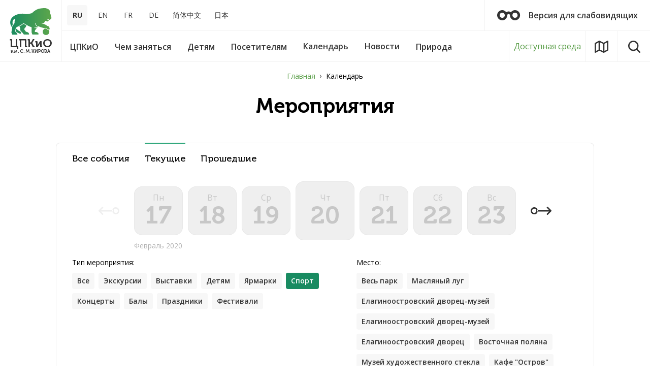

--- FILE ---
content_type: text/html; charset=UTF-8
request_url: https://elaginpark.org/events/?LOCATION=431&DATE_FROM=20.02.2020&DATE_TO=20.02.2020&PERIOD=CURRENT&SECTION_ID=29
body_size: 17445
content:
<!DOCTYPE html>
<html lang="ru">

<head>
	<title>Календарь культурно-массовых мероприятий в ЦПКиО</title>
	<meta http-equiv="Content-Type" content="text/html; charset=UTF-8" />
<meta name="keywords" content="цпко, цпкио, елагин, елагин остров, парк, парк петербург, развлечения в петербурге, досуг в петербурге, погулять в петербурге, прогулки питер, зоопарк, выставки, экскурсии" />
<meta name="description" content="ЦПКиО: выставки, экскурсии, мастер-классы, концерты, театральные представления, интерактивные программы, костюмированные балы, выпускные, народные гуляния" />
<script data-skip-moving="true">(function(w, d, n) {var cl = "bx-core";var ht = d.documentElement;var htc = ht ? ht.className : undefined;if (htc === undefined || htc.indexOf(cl) !== -1){return;}var ua = n.userAgent;if (/(iPad;)|(iPhone;)/i.test(ua)){cl += " bx-ios";}else if (/Windows/i.test(ua)){cl += ' bx-win';}else if (/Macintosh/i.test(ua)){cl += " bx-mac";}else if (/Linux/i.test(ua) && !/Android/i.test(ua)){cl += " bx-linux";}else if (/Android/i.test(ua)){cl += " bx-android";}cl += (/(ipad|iphone|android|mobile|touch)/i.test(ua) ? " bx-touch" : " bx-no-touch");cl += w.devicePixelRatio && w.devicePixelRatio >= 2? " bx-retina": " bx-no-retina";if (/AppleWebKit/.test(ua)){cl += " bx-chrome";}else if (/Opera/.test(ua)){cl += " bx-opera";}else if (/Firefox/.test(ua)){cl += " bx-firefox";}ht.className = htc ? htc + " " + cl : cl;})(window, document, navigator);</script>


<link href="/bitrix/js/ui/design-tokens/dist/ui.design-tokens.css?171999683526358" type="text/css"  rel="stylesheet" />
<link href="/bitrix/js/ui/fonts/opensans/ui.font.opensans.css?16869505752555" type="text/css"  rel="stylesheet" />
<link href="/bitrix/js/main/popup/dist/main.popup.bundle.css?175852470131694" type="text/css"  rel="stylesheet" />
<link href="/bitrix/js/main/core/css/core_date.css?168695072610481" type="text/css"  rel="stylesheet" />
<link href="/local/templates/main/components/ttcsoft/news.list/events/style.css?163412463359" type="text/css"  rel="stylesheet" />
<link href="/local/templates/main/css/app.css?1634124627132902" type="text/css"  data-template-style="true"  rel="stylesheet" />
<link href="/local/templates/main/css/custom.css?17593167741745" type="text/css"  data-template-style="true"  rel="stylesheet" />
<link href="/local/templates/main/components/scody/cookie/.default/style.css?17488682311509" type="text/css"  data-template-style="true"  rel="stylesheet" />
<link href="/bitrix/components/vision/vision.special/templates/.default/style/css/style.css?163412316670" type="text/css"  data-template-style="true"  rel="stylesheet" />
<link href="/bitrix/components/vision/vision.special/templates/.default/style/css/bvi-font.css?16341231661950" type="text/css"  data-template-style="true"  rel="stylesheet" />
<link href="/bitrix/components/vision/vision.special/templates/.default/style/css/bvi.css?1634123166157133" type="text/css"  data-template-style="true"  rel="stylesheet" />
<link href="/bitrix/components/vision/vision.special/templates/.default/style/css/bvi.min.css?1634123166127805" type="text/css"  data-template-style="true"  rel="stylesheet" />
<link href="/bitrix/components/vision/vision.special/templates/.default/style/css/bvi-font.min.css?16341231661612" type="text/css"  data-template-style="true"  rel="stylesheet" />




<script type="extension/settings" data-extension="main.date">{"formats":{"FORMAT_DATE":"DD.MM.YYYY","FORMAT_DATETIME":"DD.MM.YYYY HH:MI:SS","SHORT_DATE_FORMAT":"d.m.Y","MEDIUM_DATE_FORMAT":"j M Y","LONG_DATE_FORMAT":"j F Y","DAY_MONTH_FORMAT":"j F","DAY_SHORT_MONTH_FORMAT":"j M","SHORT_DAY_OF_WEEK_MONTH_FORMAT":"D, j F","SHORT_DAY_OF_WEEK_SHORT_MONTH_FORMAT":"D, j M","DAY_OF_WEEK_MONTH_FORMAT":"l, j F","FULL_DATE_FORMAT":"l, j F  Y","SHORT_TIME_FORMAT":"H:i","LONG_TIME_FORMAT":"H:i:s"}}</script>



<meta http-equiv="X-UA-Compatible" content="IE=Edge">
<meta name="viewport" content="width=device-width, initial-scale=1">
<meta name="theme-color" content="#fff">
<meta name="format-detection" content="telephone=no">
<meta name="yandex-verification" content="4aea9c94238b8a98" />
<meta name="proculture-verification" content="237cf50c1b265f13a0d5de8cd89b38e5" />
<link rel="shortcut icon" href="/local/templates/main/favicons/favicon.svg" />
<link href="https://fonts.googleapis.com/css?family=Open+Sans:400,600,700&amp;subset=cyrillic-ext" rel="stylesheet">



	<!--meta og-->
        
	<meta property="og:title" content="Центральный парк культуры и отдыха им. С.М. Кирова | Календарь культурно-массовых мероприятий в ЦПКиО " />
	<meta property="og:type" content="article" />
	<meta property="og:description" content="ЦПКиО: выставки, экскурсии, мастер-классы, концерты, театральные представления, интерактивные программы, костюмированные балы, выпускные, народные гуляния" />
	<meta property="og:url" content="https://elaginpark.org" />
	<meta property="og:site_name" content="Центральный парк культуры и отдыха им. С.М. Кирова" />
	<meta property="og:image" content="https://elaginpark.org/local/templates/main/img/logo_lion.svg" />
	<meta property="og:image:url" content="https://elaginpark.org/local/templates/main/img/logo_lion.svg" />

	
					
			
		
		
	<!--styles-->
		
	<script data-skip-moving="true" src="https://spb.kassir.ru/start-frame.js"></script>
	<script data-skip-moving="true" src="https://culturaltracking.ru/static/js/spxl.js?pixelId=25137" data-pixel-id="25137" async></script>
	
	
	</head>

<body>
		
	<div class="out">
		<header class="l-header-desk js-header-desk">
			<div class="l-header-desk__inner">
				<button class="mobile-menu-toggle" type="button" title="Меню" data-tgl=".js-mobile-menu" data-tgl-class="visible">
					<svg class="icon icon-mobile-menu">
						<use xlink:href="/local/templates/main/img/sprite.svg#icon-mobile-menu"></use>
					</svg>
				</button>
				<a class="l-header-desk-logo" title="ЦПКиО им. С. М. КИРОВА" href="/">
					<img src="/local/templates/main/img/logo_lion.svg" alt="ЦПКиО им. С. М. КИРОВА">
					<span class="l-header-desk-logo__name">ЦПКиО <span>им. С. М. КИРОВА</span></span>
				</a>
				<div class="l-header-desk__content">
					<div class="l-header-desk__top">
						<div class="languages" role="navigation">
							<ul>

			<li><span>RU</span></li>
		
			<li><a href="/en/">EN</a></li>
		
			<li><a href="/fr/">FR</a></li>
		
			<li><a href="/de/">DE</a></li>
		
			<li><a href="/cn/">简体中文</a></li>
		
			<li><a href="/jp/">日本</a></li>
		

</ul>
						</div>
						
<a href="/" class="bvi-open l-header-desk-visually-impaired" title="перейти на версию для слабовидящих">
	<svg class="icon icon-glasses">
		<use xlink:href="/local/templates/main/img/sprite.svg#icon-glasses"></use>
	</svg> Версия для слабовидящих</a>

 
 
 
 
											</div>

					<div class="l-header-desk__bottom">
						

<nav class="main-menu js-main-menu" aria-label="">
	<ul class="main-menu__list">


	
	
								<li class="main-menu__item">
				<button type="button" class="main-menu__name" aria-haspopup="true">
					<span>ЦПКиО</span>
				</button>
				<div class="main-menu__child js-main-menu-child">
					<div class="main-menu__child-inner js-main-menu-child-inner">
						<ul class="main-menu__sublist">				
		
	
	

	
						<li class="main-menu__subitem">
				<a href="/central-park/park-na-elaginom-ostrove-segodnya/" class="main-menu__name"><span>Парк на Елагином острове сегодня</span></a>
			</li>		
		
	
	

	
						<li class="main-menu__subitem">
				<a href="/central-park/dvortsovo-parkovyy-ansambl/" class="main-menu__name"><span>Дворцово-парковый ансамбль</span></a>
			</li>		
		
	
	

	
						<li class="main-menu__subitem">
				<a href="/central-park/museums/" class="main-menu__name"><span>Музеи</span></a>
			</li>		
		
	
	

	
						<li class="main-menu__subitem">
				<a href="/central-park/history/" class="main-menu__name"><span>История</span></a>
			</li>		
		
	
	

	
						<li class="main-menu__subitem">
				<a href="/central-park/officially/" class="main-menu__name"><span>Официально</span></a>
			</li>		
		
	
	

	
						<li class="main-menu__subitem">
				<a href="/central-park/vacancies/" class="main-menu__name"><span>Вакансии</span></a>
			</li>		
		
	
	

	
						<li class="main-menu__subitem">
				<a href="/central-park/partners/" class="main-menu__name"><span>Партнеры</span></a>
			</li>		
		
	
	

	
						<li class="main-menu__subitem">
				<a href="/central-park/sotrudnichestvo/" class="main-menu__name"><span>Сотрудничество</span></a>
			</li>		
		
	
	

	
						<li class="main-menu__subitem">
				<a href="/central-park/smi/" class="main-menu__name"><span>Для СМИ</span></a>
			</li>		
		
	
	

	
						<li class="main-menu__subitem">
				<a href="/central-park/gallery/" class="main-menu__name"><span>Фотогалерея и Видео</span></a>
			</li>		
		
	
	

	
						<li class="main-menu__subitem">
				<a href="/central-park/contacts/" class="main-menu__name"><span>Контакты</span></a>
			</li>		
		
	
	

	
						<li class="main-menu__subitem">
				<a href="/central-park/map-island/" class="main-menu__name"><span>Карта Елагина острова</span></a>
			</li>		
		
	
	

	
						<li class="main-menu__subitem">
				<a href="/sitemap/" class="main-menu__name"><span>Карта сайта</span></a>
			</li>		
		
	
	

						</ul></div></div></li>	
	
								<li class="main-menu__item">
				<button type="button" class="main-menu__name" aria-haspopup="true">
					<span>Чем заняться</span>
				</button>
				<div class="main-menu__child js-main-menu-child">
					<div class="main-menu__child-inner js-main-menu-child-inner">
						<ul class="main-menu__sublist">				
		
	
	

	
						<li class="main-menu__subitem">
				<a href="/central-park/museums/elaginoostrovskiy-dvorets-muzey/" class="main-menu__name"><span>Елагиноостровский дворец-музей</span></a>
			</li>		
		
	
	

	
						<li class="main-menu__subitem">
				<a href="/to-do/muzey-khudozhestvennogo-stekla/" class="main-menu__name"><span>Музей художественного стекла</span></a>
			</li>		
		
	
	

	
						<li class="main-menu__subitem">
				<a href="/stekloduvnaya-masterskaya/" class="main-menu__name"><span>Стеклодувная мастерская</span></a>
			</li>		
		
	
	

	
						<li class="main-menu__subitem">
				<a href="/to-do/kostyumirovannye-baly/" class="main-menu__name"><span>Костюмированные балы</span></a>
			</li>		
		
	
	

	
						<li class="main-menu__subitem">
				<a href="/to-do/excursions/?PERIOD=CURRENT" class="main-menu__name"><span>Экскурсии</span></a>
			</li>		
		
	
	

	
						<li class="main-menu__subitem">
				<a href="/to-do/exhibitions/?PERIOD=CURRENT" class="main-menu__name"><span>Выставки</span></a>
			</li>		
		
	
	

	
						<li class="main-menu__subitem">
				<a href="/tvorcheskaya-dacha/" class="main-menu__name"><span>Творческая дача</span></a>
			</li>		
		
	
	

	
						<li class="main-menu__subitem">
				<a href="/to-do/elaginskie-vechera/" class="main-menu__name"><span>Елагинские вечера</span></a>
			</li>		
		
	
	

	
						<li class="main-menu__subitem">
				<a href="/to-do/concerts/?PERIOD=CURRENT" class="main-menu__name"><span>Концерты</span></a>
			</li>		
		
	
	

	
						<li class="main-menu__subitem">
				<a href="/to-do/cafe/" class="main-menu__name"><span>Кафе</span></a>
			</li>		
		
	
	

	
						<li class="main-menu__subitem">
				<a href="/to-do/sport/" class="main-menu__name"><span>Спорт</span></a>
			</li>		
		
	
	

	
						<li class="main-menu__subitem">
				<a href="/to-do/klub-zdorove/" class="main-menu__name"><span>Клуб «Здоровье»</span></a>
			</li>		
		
	
	

	
						<li class="main-menu__subitem">
				<a href="/to-do/prokat/" class="main-menu__name"><span>Прокат</span></a>
			</li>		
		
	
	

	
						<li class="main-menu__subitem">
				<a href="/to-do/voennyy-orkestr/" class="main-menu__name"><span>Военный оркестр</span></a>
			</li>		
		
	
	

	
						<li class="main-menu__subitem">
				<a href="/to-do/katok/" class="main-menu__name"><span>Большой каток</span></a>
			</li>		
		
	
	

						</ul>	<div class="main-menu__context">
		<div class="main-menu-time">
			<div class="main-menu-time__title">Часы работы</div>
			<div class="main-menu-time__data">
				<span>Летний сезон:</span>
				<span>Пн-Пт: 06:00-23:00</span>
				<span>Сб-Вс: 06:00-23:00</span>
			</div>
			<div class="main-menu-time__data">
				<span>Зимний сезон:</span>
				<span>06:00 - 23:00</span>
			</div>
		</div>
	</div></div></div></li>									
	
								<li class="main-menu__item">
				<button type="button" class="main-menu__name" aria-haspopup="true">
					<span>Детям</span>
				</button>
				<div class="main-menu__child js-main-menu-child">
					<div class="main-menu__child-inner js-main-menu-child-inner">
						<ul class="main-menu__sublist">				
		
	
	

	
						<li class="main-menu__subitem">
				<a href="/detyam/museums-children/" class="main-menu__name"><span>Музеи детям</span></a>
			</li>		
		
	
	

	
						<li class="main-menu__subitem">
				<a href="/to-do/muzey-khudozhestvennogo-stekla/stekolnaya-masterskaya/" class="main-menu__name"><span>Стеклодувная мастерская</span></a>
			</li>		
		
	
	

	
						<li class="main-menu__subitem">
				<a href="/detyam/shkolnye-kanikuly/" class="main-menu__name"><span>Школьные каникулы</span></a>
			</li>		
		
	
	

	
						<li class="main-menu__subitem">
				<a href="/tvorcheskaya-dacha/" class="main-menu__name"><span>Творческая дача</span></a>
			</li>		
		
	
	

	
						<li class="main-menu__subitem">
				<a href="/detyam/master-klassy/" class="main-menu__name"><span>Мастер-классы</span></a>
			</li>		
		
	
	

	
						<li class="main-menu__subitem">
				<a href="/detyam/marshrutnye-listy/" class="main-menu__name"><span>Маршрутные листы</span></a>
			</li>		
		
	
	

	
						<li class="main-menu__subitem">
				<a href="/detyam/mini-zoopark/" class="main-menu__name"><span>Мини-зоопарк</span></a>
			</li>		
		
	
	

	
						<li class="main-menu__subitem">
				<a href="/detyam/detskie-ploshchadki/" class="main-menu__name"><span>Детские площадки</span></a>
			</li>		
		
	
	

	
						<li class="main-menu__subitem">
				<a href="/detyam/roliki-velosipedy/" class="main-menu__name"><span>Велосипеды</span></a>
			</li>		
		
	
	

						</ul></div></div></li>	
	
								<li class="main-menu__item">
				<button type="button" class="main-menu__name" aria-haspopup="true">
					<span>Посетителям</span>
				</button>
				<div class="main-menu__child js-main-menu-child">
					<div class="main-menu__child-inner js-main-menu-child-inner">
						<ul class="main-menu__sublist">				
		
	
	

	
						<li class="main-menu__subitem">
				<a href="/visitors/kak-dobratsya/" class="main-menu__name"><span>Как добраться</span></a>
			</li>		
		
	
	

	
						<li class="main-menu__subitem">
				<a href="/visitors/pravila-poseshcheniya/" class="main-menu__name"><span>Правила посещения</span></a>
			</li>		
		
	
	

	
						<li class="main-menu__subitem">
				<a href="/visitors/rezhim-raboty/" class="main-menu__name"><span>Режим работы</span></a>
			</li>		
		
	
	

	
						<li class="main-menu__subitem">
				<a href="/visitors/stoimost-posesheniya/" class="main-menu__name"><span>Стоимость посещения</span></a>
			</li>		
		
	
	

	
						<li class="main-menu__subitem">
				<a href="/visitors/poryadok-vozvrata-biletov/" class="main-menu__name"><span>Порядок возврата билетов</span></a>
			</li>		
		
	
	

	
						<li class="main-menu__subitem">
				<a href="/visitors/list-of-documents-for-preferential-access/" class="main-menu__name"><span>Перечень документов для льготного посещения</span></a>
			</li>		
		
	
	

	
						<li class="main-menu__subitem">
				<a href="/visitors/dostupnaya-sreda/" class="main-menu__name"><span>Доступная среда</span></a>
			</li>		
		
	
	

	
						<li class="main-menu__subitem">
				<a href="/visitors/reviews/" class="main-menu__name"><span>Оставить отзыв</span></a>
			</li>		
		
	
	

	
						<li class="main-menu__subitem">
				<a href="/visitors/faq/" class="main-menu__name"><span>Вопросы и ответы</span></a>
			</li>		
		
	
	

	
						<li class="main-menu__subitem">
				<a href="/visitors/programma-pushkinskaya-karta/" class="main-menu__name"><span>Программа «Пушкинская карта»</span></a>
			</li>		
		
	
	

	
						<li class="main-menu__subitem">
				<a href="/visitors/proekt-edinaya-karta-peterburzhtsa/" class="main-menu__name"><span>Проект «Единая карта петербуржца»</span></a>
			</li>		
		
	
	

						</ul>	<div class="main-menu__context">
		<div class="main-menu-time">
			<div class="main-menu-time__title">Часы работы</div>
			<div class="main-menu-time__data">
				<span>Летний сезон:</span>
				<span>Пн-Пт: 06:00-23:00</span>
				<span>Сб-Вс: 06:00-23:00</span>
			</div>
			<div class="main-menu-time__data">
				<span>Зимний сезон:</span>
				<span>06:00 - 23:00</span>
			</div>
		</div>
	</div></div></div></li>									
						<li class="main-menu__item">
				<a href="/events/" class="main-menu__name">
					<span>Календарь</span>
				</a>
			</li>		
		
	
	

	
						<li class="main-menu__item">
				<a href="/news/" class="main-menu__name">
					<span>Новости</span>
				</a>
			</li>		
		
	
	

	
	
								<li class="main-menu__item">
				<button type="button" class="main-menu__name" aria-haspopup="true">
					<span>Природа</span>
				</button>
				<div class="main-menu__child js-main-menu-child">
					<div class="main-menu__child-inner js-main-menu-child-inner">
						<ul class="main-menu__sublist">				
		
	
	

	
						<li class="main-menu__subitem">
				<a href="/nature/flora-i-fauna/" class="main-menu__name"><span>Флора и фауна</span></a>
			</li>		
		
	
	

	
						<li class="main-menu__subitem">
				<a href="/nature/flora-i-fauna/osobo-okhranyaemaya-prirodnaya-territoriya/" class="main-menu__name"><span>ООПТ</span></a>
			</li>		
		
	
	

	
						<li class="main-menu__subitem">
				<a href="/nature/proekt-posadi-derevo/" class="main-menu__name"><span>Проект «Посади дерево»</span></a>
			</li>		
		
	
	

	</ul></div></div></li>
	</ul>
</nav>
						<a href="/visitors/dostupnaya-sreda/" class="l-header-desk__bottom-btn l-header-desk__sreda">Доступная среда</a>
						<a href="/map/" class="l-header-desk__bottom-btn l-header-desk__map" title="Карта парка">
							<svg class="icon icon-map">
								<use xlink:href="/local/templates/main/img/sprite.svg#icon-map"></use>
							</svg>
						</a>
						<button class="l-header-desk__bottom-btn" title="Поиск по сайту" data-modal="search">
							<svg class="icon icon-search">
								<use xlink:href="/local/templates/main/img/sprite.svg#icon-search"></use>
							</svg>
						</button>
					</div>
				</div>
			</div>
		</header>

				<section class="l-section">
			<div class="l-section__ctr">
				<nav class="breadcrumb__wrap" aria-label="breadcrumb"><ol class="breadcrumb">
			<li class="breadcrumb-item">
				<a href="/">Главная</a>
			</li><li class="breadcrumb-item active" aria-current="page">Календарь</li></ol></nav>				

<div class="l-section__header">
	<div class="l-section__name l-section__name_center">Мероприятия</div>
</div>

	
<div class="filters-content">
			<nav class="slided-tabs swiper-container js-slided-tabs">
		<ul class="slided-tabs__inner swiper-wrapper">
			<li class="slided-tabs__item swiper-slide">
				<a href="/events/"  class="slided-tabs-item ">Все события</a>
			</li>
			<li class="slided-tabs__item swiper-slide">
				<a href="/events/?PERIOD=CURRENT&LOCATION=431&SECTION_ID=29" aria-current="true" class="slided-tabs-item active">Текущие</a>
			</li>
			<li class="slided-tabs__item swiper-slide">
				<a href="/events/?PERIOD=PAST&LOCATION=431&SECTION_ID=29"  class="slided-tabs-item ">Прошедшие</a>
			</li>
		</ul>
	</nav>
		
			<nav class="filter-days" aria-label="событие по числам месяца">
					<span class="filter-days__prev" aria-disabled="true" title="события ранее">
				<svg class="icon icon-calendar_prev_long">
					<use xlink:href="/local/templates/main/img/sprite.svg#icon-calendar_prev_long"></use>
				</svg>
				<svg class="icon icon-calendar_prev_short">
					<use xlink:href="/local/templates/main/img/sprite.svg#icon-calendar_prev_short"></use>
				</svg>
			</span>
				
				<ul class="filter-days__list">
							<li class="filter-days__item">
					<a href="/events/?DATE_FROM=17.02.2020&DATE_TO=17.02.2020&LOCATION=431&PERIOD=CURRENT&SECTION_ID=29" class="filter-day " 
								 aria-disabled="true"								>
						<span class="filter-day__inner">
							<span class="filter-day__name">Пн</span>
							<span class="filter-day__date">17</span>
						</span>
						<span class="filter-day__month visible">Февраль 2020</span>
					</a>
				</li>			
							<li class="filter-days__item">
					<a href="/events/?DATE_FROM=18.02.2020&DATE_TO=18.02.2020&LOCATION=431&PERIOD=CURRENT&SECTION_ID=29" class="filter-day " 
								 aria-disabled="true"								>
						<span class="filter-day__inner">
							<span class="filter-day__name">Вт</span>
							<span class="filter-day__date">18</span>
						</span>
						<span class="filter-day__month ">Февраль 2020</span>
					</a>
				</li>			
							<li class="filter-days__item">
					<a href="/events/?DATE_FROM=19.02.2020&DATE_TO=19.02.2020&LOCATION=431&PERIOD=CURRENT&SECTION_ID=29" class="filter-day " 
								 aria-disabled="true"								>
						<span class="filter-day__inner">
							<span class="filter-day__name">Ср</span>
							<span class="filter-day__date">19</span>
						</span>
						<span class="filter-day__month ">Февраль 2020</span>
					</a>
				</li>			
							<li class="filter-days__item">
					<a href="/events/?DATE_FROM=20.02.2020&DATE_TO=20.02.2020&LOCATION=431&PERIOD=CURRENT&SECTION_ID=29" class="filter-day " 
								 aria-disabled="true"								 aria-current="true">
						<span class="filter-day__inner">
							<span class="filter-day__name">Чт</span>
							<span class="filter-day__date">20</span>
						</span>
						<span class="filter-day__month ">Февраль 2020</span>
					</a>
				</li>			
							<li class="filter-days__item">
					<a href="/events/?DATE_FROM=21.02.2020&DATE_TO=21.02.2020&LOCATION=431&PERIOD=CURRENT&SECTION_ID=29" class="filter-day " 
								 aria-disabled="true"								>
						<span class="filter-day__inner">
							<span class="filter-day__name">Пт</span>
							<span class="filter-day__date">21</span>
						</span>
						<span class="filter-day__month ">Февраль 2020</span>
					</a>
				</li>			
							<li class="filter-days__item">
					<a href="/events/?DATE_FROM=22.02.2020&DATE_TO=22.02.2020&LOCATION=431&PERIOD=CURRENT&SECTION_ID=29" class="filter-day filter-day_day-off" 
								 aria-disabled="true"								>
						<span class="filter-day__inner">
							<span class="filter-day__name">Сб</span>
							<span class="filter-day__date">22</span>
						</span>
						<span class="filter-day__month ">Февраль 2020</span>
					</a>
				</li>			
							<li class="filter-days__item">
					<a href="/events/?DATE_FROM=23.02.2020&DATE_TO=23.02.2020&LOCATION=431&PERIOD=CURRENT&SECTION_ID=29" class="filter-day filter-day_day-off" 
								 aria-disabled="true"								>
						<span class="filter-day__inner">
							<span class="filter-day__name">Вс</span>
							<span class="filter-day__date">23</span>
						</span>
						<span class="filter-day__month ">Февраль 2020</span>
					</a>
				</li>			
					</ul>
		<a href="/events/?DATE_FROM=24.02.2020&DATE_TO=01.03.2020&LOCATION=431&PERIOD=CURRENT&SECTION_ID=29" class="filter-days__next" title="события наступающие">
			<svg class="icon icon-calendar_next_long">
				<use xlink:href="/local/templates/main/img/sprite.svg#icon-calendar_next_long"></use>
			</svg>
			<svg class="icon icon-calendar_next_short">
				<use xlink:href="/local/templates/main/img/sprite.svg#icon-calendar_next_short"></use>
			</svg>
		</a>
	</nav>	
		
	
	<nav class="filter-btns">
		<div class="filter-btns-group">
			<div id="filter-btns-1" class="filter-btns-group__label" aria-label="Тип">Тип мероприятия:</div>

										<ul class="filter-btns-list" aria-labelledby="filter-btns-1">
											<li class="filter-btns-list__item">
							<a href="/events/?LOCATION=431&DATE_FROM=20.02.2020&DATE_TO=20.02.2020&PERIOD=CURRENT&SECTION_ID=29" class="filter-btns-item">Все</a>
						</li>							
																							<li class="filter-btns-list__item">
								<a href="?SECTION_ID=9" class="filter-btns-item">Экскурсии</a>
							</li>
																								<li class="filter-btns-list__item">
								<a href="?SECTION_ID=8" class="filter-btns-item">Выставки</a>
							</li>
																								<li class="filter-btns-list__item">
								<a href="?SECTION_ID=26" class="filter-btns-item">Детям</a>
							</li>
																								<li class="filter-btns-list__item">
								<a href="?SECTION_ID=25" class="filter-btns-item">Ярмарки</a>
							</li>
																								<li class="filter-btns-list__item">
								<span aria-current="true" class="filter-btns-item">Спорт</span>
							</li>							
																								<li class="filter-btns-list__item">
								<a href="?SECTION_ID=30" class="filter-btns-item">Концерты</a>
							</li>
																								<li class="filter-btns-list__item">
								<a href="?SECTION_ID=32" class="filter-btns-item">Балы</a>
							</li>
																								<li class="filter-btns-list__item">
								<a href="?SECTION_ID=28" class="filter-btns-item">Праздники</a>
							</li>
																								<li class="filter-btns-list__item">
								<a href="?SECTION_ID=27" class="filter-btns-item">Фестивали</a>
							</li>
															</ul>							
						
									
						
		</div>
	
						<div class="filter-btns-group filter-btns-group_middle">
			<div id="filter-btns-2" class="filter-btns-group__label" aria-label="Место">Место:</div>
			<ul class="filter-btns-list" aria-labelledby="filter-btns-2">
									<li class="filter-btns-list__item">
						<a href="/events/?DATE_FROM=20.02.2020&DATE_TO=20.02.2020&PERIOD=CURRENT&SECTION_ID=29" class="filter-btns-item">Весь парк</a>
					</li>							
									
															<li class="filter-btns-list__item">
							<a href="/events/?LOCATION=441&DATE_FROM=20.02.2020&DATE_TO=20.02.2020&PERIOD=CURRENT&SECTION_ID=29" class="filter-btns-item">Масляный луг</a>
						</li>
																				<li class="filter-btns-list__item">
							<a href="/events/?LOCATION=146&DATE_FROM=20.02.2020&DATE_TO=20.02.2020&PERIOD=CURRENT&SECTION_ID=29" class="filter-btns-item"> Елагиноостровский дворец-музей</a>
						</li>
																				<li class="filter-btns-list__item">
							<a href="/events/?LOCATION=412&DATE_FROM=20.02.2020&DATE_TO=20.02.2020&PERIOD=CURRENT&SECTION_ID=29" class="filter-btns-item">Елагиноостровский дворец-музей</a>
						</li>
																				<li class="filter-btns-list__item">
							<a href="/events/?LOCATION=424&DATE_FROM=20.02.2020&DATE_TO=20.02.2020&PERIOD=CURRENT&SECTION_ID=29" class="filter-btns-item">Елагиноостровский дворец</a>
						</li>
																				<li class="filter-btns-list__item">
							<a href="/events/?LOCATION=442&DATE_FROM=20.02.2020&DATE_TO=20.02.2020&PERIOD=CURRENT&SECTION_ID=29" class="filter-btns-item">Восточная поляна</a>
						</li>
																				<li class="filter-btns-list__item">
							<a href="/events/?LOCATION=148&DATE_FROM=20.02.2020&DATE_TO=20.02.2020&PERIOD=CURRENT&SECTION_ID=29" class="filter-btns-item">Музей художественного стекла</a>
						</li>
																				<li class="filter-btns-list__item">
							<a href="/events/?LOCATION=408&DATE_FROM=20.02.2020&DATE_TO=20.02.2020&PERIOD=CURRENT&SECTION_ID=29" class="filter-btns-item">Кафе &quot;Остров&quot;</a>
						</li>
																				<li class="filter-btns-list__item">
							<a href="/events/?LOCATION=410&DATE_FROM=20.02.2020&DATE_TO=20.02.2020&PERIOD=CURRENT&SECTION_ID=29" class="filter-btns-item">Музей художественного стекла. Оранжерейный корпус</a>
						</li>
																				<li class="filter-btns-list__item">
							<a href="/events/?LOCATION=419&DATE_FROM=20.02.2020&DATE_TO=20.02.2020&PERIOD=CURRENT&SECTION_ID=29" class="filter-btns-item">2-й Елагин мост</a>
						</li>
																				<li class="filter-btns-list__item">
							<a href="/events/?LOCATION=425&DATE_FROM=20.02.2020&DATE_TO=20.02.2020&PERIOD=CURRENT&SECTION_ID=29" class="filter-btns-item">Кухонный корпус</a>
						</li>
																				<li class="filter-btns-list__item">
							<a href="/events/?LOCATION=19&DATE_FROM=20.02.2020&DATE_TO=20.02.2020&PERIOD=CURRENT&SECTION_ID=29" class="filter-btns-item">Конюшенный корпус</a>
						</li>
																				<li class="filter-btns-list__item">
							<a href="/events/?LOCATION=150&DATE_FROM=20.02.2020&DATE_TO=20.02.2020&PERIOD=CURRENT&SECTION_ID=29" class="filter-btns-item">Выставочные залы</a>
						</li>
																				<li class="filter-btns-list__item">
							<a href="/events/?LOCATION=417&DATE_FROM=20.02.2020&DATE_TO=20.02.2020&PERIOD=CURRENT&SECTION_ID=29" class="filter-btns-item">Выставочные залы Конюшенного корпуса</a>
						</li>
																				<li class="filter-btns-list__item">
							<a href="/events/?LOCATION=426&DATE_FROM=20.02.2020&DATE_TO=20.02.2020&PERIOD=CURRENT&SECTION_ID=29" class="filter-btns-item">Оранжерейный корпус</a>
						</li>
																				<li class="filter-btns-list__item">
							<a href="/events/?LOCATION=451&DATE_FROM=20.02.2020&DATE_TO=20.02.2020&PERIOD=CURRENT&SECTION_ID=29" class="filter-btns-item">Конюшенный корпус</a>
						</li>
																				<li class="filter-btns-list__item">
							<a href="/events/?LOCATION=448&DATE_FROM=20.02.2020&DATE_TO=20.02.2020&PERIOD=CURRENT&SECTION_ID=29" class="filter-btns-item">Стеклодувная мастерская</a>
						</li>
																				<li class="filter-btns-list__item">
							<a href="/events/?LOCATION=21&DATE_FROM=20.02.2020&DATE_TO=20.02.2020&PERIOD=CURRENT&SECTION_ID=29" class="filter-btns-item">Кавалерский корпус</a>
						</li>
																				<li class="filter-btns-list__item">
							<a href="/events/?LOCATION=22&DATE_FROM=20.02.2020&DATE_TO=20.02.2020&PERIOD=CURRENT&SECTION_ID=29" class="filter-btns-item">Фрейлинский корпус</a>
						</li>
																				<li class="filter-btns-list__item">
							<a href="/events/?LOCATION=429&DATE_FROM=20.02.2020&DATE_TO=20.02.2020&PERIOD=CURRENT&SECTION_ID=29" class="filter-btns-item">Фрейлинский корпус</a>
						</li>
																				<li class="filter-btns-list__item">
							<a href="/events/?LOCATION=71&DATE_FROM=20.02.2020&DATE_TO=20.02.2020&PERIOD=CURRENT&SECTION_ID=29" class="filter-btns-item">Кафе &quot;Остров&quot;</a>
						</li>
																				<li class="filter-btns-list__item">
							<span aria-current="true" class="filter-btns-item">Большой каток</span>
						</li>							
																				<li class="filter-btns-list__item">
							<a href="/events/?LOCATION=434&DATE_FROM=20.02.2020&DATE_TO=20.02.2020&PERIOD=CURRENT&SECTION_ID=29" class="filter-btns-item">Открытая сцена на Большой площади</a>
						</li>
																				<li class="filter-btns-list__item">
							<a href="/events/?LOCATION=435&DATE_FROM=20.02.2020&DATE_TO=20.02.2020&PERIOD=CURRENT&SECTION_ID=29" class="filter-btns-item">Эстрадный театр</a>
						</li>
																				<li class="filter-btns-list__item">
							<a href="/events/?LOCATION=72&DATE_FROM=20.02.2020&DATE_TO=20.02.2020&PERIOD=CURRENT&SECTION_ID=29" class="filter-btns-item">Большой каток</a>
						</li>
																				<li class="filter-btns-list__item">
							<a href="/events/?LOCATION=1996&DATE_FROM=20.02.2020&DATE_TO=20.02.2020&PERIOD=CURRENT&SECTION_ID=29" class="filter-btns-item">Причал</a>
						</li>
												</ul>
		</div>					
			</nav>
</div>
<div class="l-section-cols">
	<div class="l-section-cols__content">
		<div class="events">
					<p>На данный момент нет мероприятий</p>
					
		</div>
									
	</div>
</div>
							</div>
		</section>

		<!-- разметка нужна для галереи -->
				<!-- разметка нужна для галереи -->

		<footer class="l-footer">
			<div class="l-ctr">
				<div class="l-footer__inner">
					<nav class="l-footer-nav">
						


	
	
					<ul class="l-footer-nav__col">
				<li class="l-footer-nav__item l-footer-nav__item_bold">
					<a href="/central-park/"> ЦПКиО </a>
				</li>			
		
	
	

	
			<li class="l-footer-nav__item l-footer-nav__item_">
			<a href="/central-park/park-na-elaginom-ostrove-segodnya/"> Парк на Елагином острове сегодня </a>
		</li>
	
	

	
			<li class="l-footer-nav__item l-footer-nav__item_">
			<a href="/central-park/dvortsovo-parkovyy-ansambl/"> Дворцово-парковый ансамбль </a>
		</li>
	
	

	
			<li class="l-footer-nav__item l-footer-nav__item_">
			<a href="/central-park/museums/"> Музеи </a>
		</li>
	
	

	
			<li class="l-footer-nav__item l-footer-nav__item_">
			<a href="/central-park/history/"> История </a>
		</li>
	
	

	
			<li class="l-footer-nav__item l-footer-nav__item_">
			<a href="/central-park/officially/"> Официально </a>
		</li>
	
	

	
			<li class="l-footer-nav__item l-footer-nav__item_">
			<a href="/central-park/vacancies/"> Вакансии </a>
		</li>
	
	

	
			<li class="l-footer-nav__item l-footer-nav__item_">
			<a href="/central-park/partners/"> Партнеры </a>
		</li>
	
	

	
			<li class="l-footer-nav__item l-footer-nav__item_">
			<a href="/central-park/sotrudnichestvo/"> Сотрудничество </a>
		</li>
	
	

	
			<li class="l-footer-nav__item l-footer-nav__item_">
			<a href="/central-park/smi/"> Для СМИ </a>
		</li>
	
	

	
			<li class="l-footer-nav__item l-footer-nav__item_">
			<a href="/central-park/gallery/"> Фотогалерея и Видео </a>
		</li>
	
	

	
			<li class="l-footer-nav__item l-footer-nav__item_">
			<a href="/central-park/contacts/"> Контакты </a>
		</li>
	
	

	
			<li class="l-footer-nav__item l-footer-nav__item_">
			<a href="/central-park/map-island/"> Карта Елагина острова </a>
		</li>
	
	

	
			<li class="l-footer-nav__item l-footer-nav__item_">
			<a href="/sitemap/"> Карта сайта </a>
		</li>
	
	

			</ul>	
	
					<ul class="l-footer-nav__col">
				<li class="l-footer-nav__item l-footer-nav__item_bold">
					<a href="/to-do/"> Чем заняться </a>
				</li>			
		
	
	

	
			<li class="l-footer-nav__item l-footer-nav__item_">
			<a href="/central-park/museums/elaginoostrovskiy-dvorets-muzey/"> Елагиноостровский дворец-музей </a>
		</li>
	
	

	
			<li class="l-footer-nav__item l-footer-nav__item_">
			<a href="/to-do/muzey-khudozhestvennogo-stekla/"> Музей художественного стекла </a>
		</li>
	
	

	
			<li class="l-footer-nav__item l-footer-nav__item_">
			<a href="/stekloduvnaya-masterskaya/"> Стеклодувная мастерская </a>
		</li>
	
	

	
			<li class="l-footer-nav__item l-footer-nav__item_">
			<a href="/to-do/kostyumirovannye-baly/"> Костюмированные балы </a>
		</li>
	
	

	
			<li class="l-footer-nav__item l-footer-nav__item_">
			<a href="/to-do/excursions/?PERIOD=CURRENT"> Экскурсии </a>
		</li>
	
	

	
			<li class="l-footer-nav__item l-footer-nav__item_">
			<a href="/to-do/exhibitions/?PERIOD=CURRENT"> Выставки </a>
		</li>
	
	

	
			<li class="l-footer-nav__item l-footer-nav__item_">
			<a href="/tvorcheskaya-dacha/"> Творческая дача </a>
		</li>
	
	

	
			<li class="l-footer-nav__item l-footer-nav__item_">
			<a href="/to-do/elaginskie-vechera/"> Елагинские вечера </a>
		</li>
	
	

	
			<li class="l-footer-nav__item l-footer-nav__item_">
			<a href="/to-do/concerts/?PERIOD=CURRENT"> Концерты </a>
		</li>
	
	

	
			<li class="l-footer-nav__item l-footer-nav__item_">
			<a href="/to-do/cafe/"> Кафе </a>
		</li>
	
	

	
			<li class="l-footer-nav__item l-footer-nav__item_">
			<a href="/to-do/sport/"> Спорт </a>
		</li>
	
	

	
			<li class="l-footer-nav__item l-footer-nav__item_">
			<a href="/to-do/klub-zdorove/"> Клуб «Здоровье» </a>
		</li>
	
	

	
			<li class="l-footer-nav__item l-footer-nav__item_">
			<a href="/to-do/prokat/"> Прокат </a>
		</li>
	
	

	
			<li class="l-footer-nav__item l-footer-nav__item_">
			<a href="/to-do/voennyy-orkestr/"> Военный оркестр </a>
		</li>
	
	

	
			<li class="l-footer-nav__item l-footer-nav__item_">
			<a href="/to-do/katok/"> Большой каток </a>
		</li>
	
	

			</ul>	
	
					<ul class="l-footer-nav__col">
				<li class="l-footer-nav__item l-footer-nav__item_bold">
					<a href="/detyam/"> Детям </a>
				</li>			
		
	
	

	
			<li class="l-footer-nav__item l-footer-nav__item_">
			<a href="/detyam/museums-children/"> Музеи детям </a>
		</li>
	
	

	
			<li class="l-footer-nav__item l-footer-nav__item_">
			<a href="/to-do/muzey-khudozhestvennogo-stekla/stekolnaya-masterskaya/"> Стеклодувная мастерская </a>
		</li>
	
	

	
			<li class="l-footer-nav__item l-footer-nav__item_">
			<a href="/detyam/shkolnye-kanikuly/"> Школьные каникулы </a>
		</li>
	
	

	
			<li class="l-footer-nav__item l-footer-nav__item_">
			<a href="/tvorcheskaya-dacha/"> Творческая дача </a>
		</li>
	
	

	
			<li class="l-footer-nav__item l-footer-nav__item_">
			<a href="/detyam/master-klassy/"> Мастер-классы </a>
		</li>
	
	

	
			<li class="l-footer-nav__item l-footer-nav__item_">
			<a href="/detyam/marshrutnye-listy/"> Маршрутные листы </a>
		</li>
	
	

	
			<li class="l-footer-nav__item l-footer-nav__item_">
			<a href="/detyam/mini-zoopark/"> Мини-зоопарк </a>
		</li>
	
	

	
			<li class="l-footer-nav__item l-footer-nav__item_">
			<a href="/detyam/detskie-ploshchadki/"> Детские площадки </a>
		</li>
	
	

	
			<li class="l-footer-nav__item l-footer-nav__item_">
			<a href="/detyam/roliki-velosipedy/"> Велосипеды </a>
		</li>
	
	

			</ul>	
	
					<ul class="l-footer-nav__col">
				<li class="l-footer-nav__item l-footer-nav__item_bold">
					<a href="/visitors/"> Посетителям </a>
				</li>			
		
	
	

	
			<li class="l-footer-nav__item l-footer-nav__item_">
			<a href="/visitors/kak-dobratsya/"> Как добраться </a>
		</li>
	
	

	
			<li class="l-footer-nav__item l-footer-nav__item_">
			<a href="/visitors/pravila-poseshcheniya/"> Правила посещения </a>
		</li>
	
	

	
			<li class="l-footer-nav__item l-footer-nav__item_">
			<a href="/visitors/rezhim-raboty/"> Режим работы </a>
		</li>
	
	

	
			<li class="l-footer-nav__item l-footer-nav__item_">
			<a href="/visitors/stoimost-posesheniya/"> Стоимость посещения </a>
		</li>
	
	

	
			<li class="l-footer-nav__item l-footer-nav__item_">
			<a href="/visitors/poryadok-vozvrata-biletov/"> Порядок возврата билетов </a>
		</li>
	
	

	
			<li class="l-footer-nav__item l-footer-nav__item_">
			<a href="/visitors/list-of-documents-for-preferential-access/"> Перечень документов для льготного посещения </a>
		</li>
	
	

	
			<li class="l-footer-nav__item l-footer-nav__item_">
			<a href="/visitors/dostupnaya-sreda/"> Доступная среда </a>
		</li>
	
	

	
			<li class="l-footer-nav__item l-footer-nav__item_">
			<a href="/visitors/reviews/"> Оставить отзыв </a>
		</li>
	
	

	
			<li class="l-footer-nav__item l-footer-nav__item_">
			<a href="/visitors/faq/"> Вопросы и ответы </a>
		</li>
	
	

	
			<li class="l-footer-nav__item l-footer-nav__item_">
			<a href="/visitors/programma-pushkinskaya-karta/"> Программа «Пушкинская карта» </a>
		</li>
	
	

	
			<li class="l-footer-nav__item l-footer-nav__item_">
			<a href="/visitors/proekt-edinaya-karta-peterburzhtsa/"> Проект «Единая карта петербуржца» </a>
		</li>
	
	

			</ul>	
	
					<ul class="l-footer-nav__col">
				<li class="l-footer-nav__item l-footer-nav__item_bold">
					<a href="/nature/"> Природа </a>
				</li>			
		
	
	

	
			<li class="l-footer-nav__item l-footer-nav__item_">
			<a href="/nature/flora-i-fauna/"> Флора и фауна </a>
		</li>
	
	

	
			<li class="l-footer-nav__item l-footer-nav__item_">
			<a href="/nature/flora-i-fauna/osobo-okhranyaemaya-prirodnaya-territoriya/"> ООПТ </a>
		</li>
	
	

	
			<li class="l-footer-nav__item l-footer-nav__item_">
			<a href="/nature/proekt-posadi-derevo/"> Проект «Посади дерево» </a>
		</li>
	
	

	</ul>
						<ul class="l-footer-nav__col">

	<li class="l-footer-nav__item l-footer-nav__item_bold">
		<a href="/events/">
			<svg class="icon icon-calendar">
				<use xlink:href="/local/templates/main/img/sprite.svg#icon-calendar"/>
			</svg> Календарь </a>
	</li>
	
	<li class="l-footer-nav__item l-footer-nav__item_bold">
		<a href="/map/">
			<svg class="icon icon-map">
				<use xlink:href="/local/templates/main/img/sprite.svg#icon-map"/>
			</svg> Карта </a>
	</li>
	
	<li class="l-footer-nav__item l-footer-nav__item_bold">
		<a href="/news/">
			<svg class="icon icon-list">
				<use xlink:href="/local/templates/main/img/sprite.svg#icon-list"/>
			</svg> Новости </a>
	</li>
	

</ul>
					</nav>
					<div class="l-footer-contacts">
						<div class="l-footer-address">
							<div class="l-footer-address__icon">
								<svg class="icon icon-landmark">
									<use xlink:href="/local/templates/main/img/sprite.svg#icon-landmark"></use>
								</svg>
							</div>
							<div class="l-footer-contacts__text"> Санкт-Петербург, Елагин остров, д.4<br>
								<a href="tel:+78124300911">+7 (812) 430-09-11</a>
							</div>
						</div>
						<div class="l-footer-visually-impaired">
							<a href="/" class="bvi-open btn btn_footer">
								<svg class="icon icon-glasses">
									<use xlink:href="/local/templates/main/img/sprite.svg#icon-glasses"></use>
								</svg> Версия для слабовидящих</a>
													</div>
						<div class="l-footer-s-n">
							<div class="l-footer-s-n__item">
								<a href="https://max.ru/elaginpark" target="_blank" title="мы в сети">
									<img class="icon-max" src="/local/templates/main/img/max-icon.svg" alt="" />
								</a>
							</div>
							<div class="l-footer-s-n__item l-footer-s-n__item_v-k">
								<a href="https://vk.com/elaginpark" target="_blank" title="мы в сети">
									<svg class="icon icon-s-v-k">
										<use xlink:href="/local/templates/main/img/sprite.svg#icon-s-v-k"></use>
									</svg>
								</a>
							</div>
																					<div class="l-footer-s-n__item l-footer-s-n__item_tl">
								<a href="https://t.me/elaginpark" target="_blank" title="мы в сети">
									<svg class="icon icon-tl">
										<use xlink:href="/local/templates/main/img/sprite.svg#icon-tl"></use>
									</svg>
								</a>
							</div>
													</div>
					</div>

					<div style="display:flex">
						<style>
    #js-show-iframe-wrapper{position:relative;display:flex;align-items:center;justify-content:center;width:100%;min-width:293px;max-width:100%;background:linear-gradient(138.4deg,#38bafe 
    26.49%,#2d73bc 79.45%);color:#fff;cursor:pointer; margin-top: 16px;}#js-show-iframe-wrapper 
    .pos-banner-fluid *{box-sizing:border-box}@-webkit-keyframes 
    fadeInFromNone{0%{display:none;opacity:0}1%{display:block;opacity:0}100%{display:block;opacity:1}}@keyframes 
    fadeInFromNone{0%{display:none;opacity:0}1%{display:block;opacity:0}100%{display:block;opacity:1}}@font-face{font-family:LatoWebLight;src:url(https://pos.gosuslugi.ru/bin/fonts/Lato/fonts/Lato-Light.woff2) 
    format("woff2"),url(https://pos.gosuslugi.ru/bin/fonts/Lato/fonts/Lato-Light.woff) 
    format("woff"),url(https://pos.gosuslugi.ru/bin/fonts/Lato/fonts/Lato-Light.ttf) 
    format("truetype");font-style:normal;font-weight:400}@font-face{font-family:LatoWeb;src:url(https://pos.gosuslugi.ru/bin/fonts/Lato/fonts/Lato-Regular.woff2) 
    format("woff2"),url(https://pos.gosuslugi.ru/bin/fonts/Lato/fonts/Lato-Regular.woff) 
    format("woff"),url(https://pos.gosuslugi.ru/bin/fonts/Lato/fonts/Lato-Regular.ttf) 
    format("truetype");font-style:normal;font-weight:400}@font-face{font-family:LatoWebBold;src:url(https://pos.gosuslugi.ru/bin/fonts/Lato/fonts/Lato-Bold.woff2) 
    format("woff2"),url(https://pos.gosuslugi.ru/bin/fonts/Lato/fonts/Lato-Bold.woff) 
    format("woff"),url(https://pos.gosuslugi.ru/bin/fonts/Lato/fonts/Lato-Bold.ttf) 
    format("truetype");font-style:normal;font-weight:400}@font-face{font-family:RobotoWebLight;src:url(https://pos.gosuslugi.ru/bin/fonts/Roboto/Roboto-Light.woff2) 
    format("woff2"),url(https://pos.gosuslugi.ru/bin/fonts/Roboto/Roboto-Light.woff) 
    format("woff"),url(https://pos.gosuslugi.ru/bin/fonts/Roboto/Roboto-Light.ttf) 
    format("truetype");font-style:normal;font-weight:400}@font-face{font-family:RobotoWebRegular;src:url(https://pos.gosuslugi.ru/bin/fonts/Roboto/Roboto-Regular.woff2) 
    format("woff2"),url(https://pos.gosuslugi.ru/bin/fonts/Roboto/Roboto-Regular.woff) 
    format("woff"),url(https://pos.gosuslugi.ru/bin/fonts/Roboto/Roboto-Regular.ttf) 
    format("truetype");font-style:normal;font-weight:400}@font-face{font-family:RobotoWebBold;src:url(https://pos.gosuslugi.ru/bin/fonts/Roboto/Roboto-Bold.woff2) 
    format("woff2"),url(https://pos.gosuslugi.ru/bin/fonts/Roboto/Roboto-Bold.woff) 
    format("woff"),url(https://pos.gosuslugi.ru/bin/fonts/Roboto/Roboto-Bold.ttf) 
    format("truetype");font-style:normal;font-weight:400}@font-face{font-family:ScadaWebRegular;src:url(https://pos.gosuslugi.ru/bin/fonts/Scada/Scada-Regular.woff2) 
    format("woff2"),url(https://pos.gosuslugi.ru/bin/fonts/Scada/Scada-Regular.woff) 
    format("woff"),url(https://pos.gosuslugi.ru/bin/fonts/Scada/Scada-Regular.ttf) 
    format("truetype");font-style:normal;font-weight:400}@font-face{font-family:ScadaWebBold;src:url(https://pos.gosuslugi.ru/bin/fonts/Scada/Scada-Bold.woff2) 
    format("woff2"),url(https://pos.gosuslugi.ru/bin/fonts/Scada/Scada-Bold.woff) 
    format("woff"),url(https://pos.gosuslugi.ru/bin/fonts/Scada/Scada-Bold.ttf) 
    format("truetype");font-style:normal;font-weight:400}@font-face{font-family:Geometria;src:url(https://pos.gosuslugi.ru/bin/fonts/Geometria/Geometria.eot);src:url(https://pos.gosuslugi.ru/bin/fonts/Geometria/Geometria.eot?#iefix) 
    format("embedded-opentype"),url(https://pos.gosuslugi.ru/bin/fonts/Geometria/Geometria.woff) 
    format("woff"),url(https://pos.gosuslugi.ru/bin/fonts/Geometria/Geometria.ttf) 
    format("truetype");font-weight:400;font-style:normal}@font-face{font-family:Geometria-ExtraBold;src:url(https://pos.gosuslugi.ru/bin/fonts/Geometria/Geometria-ExtraBold.eot);src:url(https://pos.gosuslugi.ru/bin/fonts/Geometria/Geometria-ExtraBold.eot?#iefix) 
    format("embedded-opentype"),url(https://pos.gosuslugi.ru/bin/fonts/Geometria/Geometria-ExtraBold.woff) 
    format("woff"),url(https://pos.gosuslugi.ru/bin/fonts/Geometria/Geometria-ExtraBold.ttf) 
    format("truetype");font-weight:800;font-style:normal}
    </style>
    
    <style>
    #js-show-iframe-wrapper{background:var(--pos-banner-fluid-8__background)}#js-show-iframe-wrapper 
    .bf-8{position:relative;display:grid;grid-template-columns:var(--pos-banner-fluid-8__grid-template-columns);grid-template-rows:var(--pos-banner-fluid-8__grid-template-rows);width:100%;max-width:var(--pos-banner-fluid-8__max-width);box-sizing:border-box;grid-auto-flow:row 
    dense}#js-show-iframe-wrapper 
    .bf-8__content{display:flex;padding:var(--pos-banner-fluid-8__content-padding);grid-row:var(--pos-banner-fluid-8__content-grid-row);}#js-show-iframe-wrapper 
    .bf-8__text{margin:var(--pos-banner-fluid-8__text-margin);font-size:var(--pos-banner-fluid-8__text-font-size);line-height:1.4;font-family:LatoWeb,sans-serif;font-weight:700;color:#0b1f33; margin-top: 8px; margin-bottom: 8px;}#js-show-iframe-wrapper 
    .bf-8__bottom-wrap{display:flex;flex-direction:row;align-items:center}#js-show-iframe-wrapper 
    .bf-8__logo-wrap{top:var(--pos-banner-fluid-8__logo-wrap-top);right:var(--pos-banner-fluid-8__logo-wrap-right)}#js-show-iframe-wrapper 
    .bf-8__logo{width:var(--pos-banner-fluid-8__logo-width);margin-left:1px}#js-show-iframe-wrapper 
    .bf-8__slogan{font-family:LatoWeb,sans-serif;font-weight:700;font-size:var(--pos-banner-fluid-8__slogan-font-size);line-height:1.2;color:#005ca9}#js-show-iframe-wrapper 
    .bf-8__btn-wrap{width:100%;max-width:var(--pos-banner-fluid-8__button-wrap-max-width);}
		.l-footer-action {
			border-bottom: 1px solid #e8e8e8;
			padding-bottom: 24px;
			width: max-content;
		}

		@media (max-width: 767px) {
			.bf-8__content {
				flex-direction: column;
			}

			.pos-banner-btn_2 {
				width: 100%;
			}
		}

		@media (min-width: 768px) {
			.bf-8__content {
				gap: 16px;
			}

			.bf-8__btn-wrap {
				margin-top: -32px;
			}
		}
    </style>
    
    <div class="l-footer-action">
      <div id='js-show-iframe-wrapper'>
        <div class='pos-banner-fluid bf-8'>
      
          <div class='bf-8__decor'>
            <div class='bf-8__logo-wrap'>
              <img
                class='bf-8__logo'
      src='https://pos.gosuslugi.ru/bin/banner-fluid/gosuslugi-logo-blue.svg'
                alt='Госуслуги'
              />
              <div class='bf-8__slogan'>Решаем вместе</div >
            </div >
          </div >
          <div class='bf-8__content'>
            <div class='bf-8__text'>
              Не убран снег, яма на дороге, не горит фонарь?
            </div >
      
            <div class='bf-8__bottom-wrap'>
              <div class='bf-8__btn-wrap'>
                <!-- pos-banner-btn_2 не удалять; другие классы не добавлять -->
                <button
                  class='pos-banner-btn_2  btn_gradient  btn'
                  type='button'
                >
                <span>
                  <span class="btn__name">Написать о проблеме</span>
                </span>
                </button >
              </div >
            </div>
          </div >
        </div >
      </div>
    </div>
 						<div style="margin-left:auto;">
							<a href="https://www.gov.spb.ru/gov/otrasl/c_culture/nacionalnyj-proekt-kultura/" target="_blank">
								<img src="/local/templates/main/img/LogoBlackNP.jpg" style="margin-top: 16px;" />
							</a>
						</div>
					</div>

					<div class="l-footer-copyright">
						<div class="l-footer-copyright__links">
					  		<a href="/download/privacy_policy.docx" target="_blank" class="l-footer-copyright__text">Политика конфиденциальности для сайта</a>
					  		<a href="/download/consent_processing_of_personal_data.docx" target="_blank" class="l-footer-copyright__text">Согласие на обработку персональных данных на сайт</a>
					  		<a href="/download/agreement.pdf" target="_blank" class="l-footer-copyright__text">Соглашение о пользовании информационными системами и ресурсами</a>
					  		<a href="https://forms.mkrf.ru/e/2579/xTPLeBU7/?ap_orgcode=276124" target="_blank" class="l-footer-copyright__text">Оценка удовлетворённости граждан работой ЦПКиО им. С.М. Кирова</a>
					  		<a href="https://bus.gov.ru/qrcode/rate/452312" target="_blank" class="l-footer-copyright__text">Оценка условий предоставления услуг ЦПКиО им. С.М. Кирова</a>
						</div>
					  <a href="/download/privacy_policy.pdf" target="_blank" class="l-footer-copyright__text">Сайт использует файлы cookie</a>
					  <div class="l-footer-copyright__studio">Сделано в <a href="//bitltd.ru/" rel="noopener">BIT</a>, <a href="https://ttcsoft.ru/" rel="noopener">T.T. CONSULTING</a></div>
					</div>
				</div>
			</div>
		</footer>

		<div class="mobile-menu__wrap js-mobile-menu">
			<div class="mobile-menu__header">
				<button class="mobile-menu-close" type="button" title="Меню" data-tgl=".js-mobile-menu" data-tgl-class="visible">
					<svg class="icon icon-moble-close">
						<use xlink:href="/local/templates/main/img/sprite.svg#icon-moble-close"></use>
					</svg>
				</button>
			<div class="languages" role="navigation">
				<ul>

			<li><span>RU</span></li>
		
			<li><a href="/en/">EN</a></li>
		
			<li><a href="/fr/">FR</a></li>
		
			<li><a href="/de/">DE</a></li>
		
			<li><a href="/cn/">简体中文</a></li>
		
			<li><a href="/jp/">日本</a></li>
		

</ul>
			</div>
			<!-- /.languages -->
			</div>

			<div class="mobile-menu__container">
				
<nav class="mobile-menu" aria-label="">
	<ul class="mobile-menu__list">


	
	
								<li class="mobile-menu__item">
				<button type="button" class="mobile-menu__name" aria-haspopup="true">
					<span>ЦПКиО</span>
				</button>
				<div class="mobile-menu__child js-mobile-menu-child">
					<div class="mobile-menu__child-inner js-mobile-menu-child-inner">
						<ul class="mobile-menu__sublist">		
		
	
	

	
						<li class="mobile-menu__subitem">
				<a href="/central-park/park-na-elaginom-ostrove-segodnya/" class="mobile-menu__name"><span>Парк на Елагином острове сегодня</span></a>
			</li>		
		
	
	

	
						<li class="mobile-menu__subitem">
				<a href="/central-park/dvortsovo-parkovyy-ansambl/" class="mobile-menu__name"><span>Дворцово-парковый ансамбль</span></a>
			</li>		
		
	
	

	
						<li class="mobile-menu__subitem">
				<a href="/central-park/museums/" class="mobile-menu__name"><span>Музеи</span></a>
			</li>		
		
	
	

	
						<li class="mobile-menu__subitem">
				<a href="/central-park/history/" class="mobile-menu__name"><span>История</span></a>
			</li>		
		
	
	

	
						<li class="mobile-menu__subitem">
				<a href="/central-park/officially/" class="mobile-menu__name"><span>Официально</span></a>
			</li>		
		
	
	

	
						<li class="mobile-menu__subitem">
				<a href="/central-park/vacancies/" class="mobile-menu__name"><span>Вакансии</span></a>
			</li>		
		
	
	

	
						<li class="mobile-menu__subitem">
				<a href="/central-park/partners/" class="mobile-menu__name"><span>Партнеры</span></a>
			</li>		
		
	
	

	
						<li class="mobile-menu__subitem">
				<a href="/central-park/sotrudnichestvo/" class="mobile-menu__name"><span>Сотрудничество</span></a>
			</li>		
		
	
	

	
						<li class="mobile-menu__subitem">
				<a href="/central-park/smi/" class="mobile-menu__name"><span>Для СМИ</span></a>
			</li>		
		
	
	

	
						<li class="mobile-menu__subitem">
				<a href="/central-park/gallery/" class="mobile-menu__name"><span>Фотогалерея и Видео</span></a>
			</li>		
		
	
	

	
						<li class="mobile-menu__subitem">
				<a href="/central-park/contacts/" class="mobile-menu__name"><span>Контакты</span></a>
			</li>		
		
	
	

	
						<li class="mobile-menu__subitem">
				<a href="/central-park/map-island/" class="mobile-menu__name"><span>Карта Елагина острова</span></a>
			</li>		
		
	
	

	
						<li class="mobile-menu__subitem">
				<a href="/sitemap/" class="mobile-menu__name"><span>Карта сайта</span></a>
			</li>		
		
	
	

			</ul></div></div></li>	
	
								<li class="mobile-menu__item">
				<button type="button" class="mobile-menu__name" aria-haspopup="true">
					<span>Чем заняться</span>
				</button>
				<div class="mobile-menu__child js-mobile-menu-child">
					<div class="mobile-menu__child-inner js-mobile-menu-child-inner">
						<ul class="mobile-menu__sublist">		
		
	
	

	
						<li class="mobile-menu__subitem">
				<a href="/central-park/museums/elaginoostrovskiy-dvorets-muzey/" class="mobile-menu__name"><span>Елагиноостровский дворец-музей</span></a>
			</li>		
		
	
	

	
						<li class="mobile-menu__subitem">
				<a href="/to-do/muzey-khudozhestvennogo-stekla/" class="mobile-menu__name"><span>Музей художественного стекла</span></a>
			</li>		
		
	
	

	
						<li class="mobile-menu__subitem">
				<a href="/stekloduvnaya-masterskaya/" class="mobile-menu__name"><span>Стеклодувная мастерская</span></a>
			</li>		
		
	
	

	
						<li class="mobile-menu__subitem">
				<a href="/to-do/kostyumirovannye-baly/" class="mobile-menu__name"><span>Костюмированные балы</span></a>
			</li>		
		
	
	

	
						<li class="mobile-menu__subitem">
				<a href="/to-do/excursions/?PERIOD=CURRENT" class="mobile-menu__name"><span>Экскурсии</span></a>
			</li>		
		
	
	

	
						<li class="mobile-menu__subitem">
				<a href="/to-do/exhibitions/?PERIOD=CURRENT" class="mobile-menu__name"><span>Выставки</span></a>
			</li>		
		
	
	

	
						<li class="mobile-menu__subitem">
				<a href="/tvorcheskaya-dacha/" class="mobile-menu__name"><span>Творческая дача</span></a>
			</li>		
		
	
	

	
						<li class="mobile-menu__subitem">
				<a href="/to-do/elaginskie-vechera/" class="mobile-menu__name"><span>Елагинские вечера</span></a>
			</li>		
		
	
	

	
						<li class="mobile-menu__subitem">
				<a href="/to-do/concerts/?PERIOD=CURRENT" class="mobile-menu__name"><span>Концерты</span></a>
			</li>		
		
	
	

	
						<li class="mobile-menu__subitem">
				<a href="/to-do/cafe/" class="mobile-menu__name"><span>Кафе</span></a>
			</li>		
		
	
	

	
						<li class="mobile-menu__subitem">
				<a href="/to-do/sport/" class="mobile-menu__name"><span>Спорт</span></a>
			</li>		
		
	
	

	
						<li class="mobile-menu__subitem">
				<a href="/to-do/klub-zdorove/" class="mobile-menu__name"><span>Клуб «Здоровье»</span></a>
			</li>		
		
	
	

	
						<li class="mobile-menu__subitem">
				<a href="/to-do/prokat/" class="mobile-menu__name"><span>Прокат</span></a>
			</li>		
		
	
	

	
						<li class="mobile-menu__subitem">
				<a href="/to-do/voennyy-orkestr/" class="mobile-menu__name"><span>Военный оркестр</span></a>
			</li>		
		
	
	

	
						<li class="mobile-menu__subitem">
				<a href="/to-do/katok/" class="mobile-menu__name"><span>Большой каток</span></a>
			</li>		
		
	
	

			</ul></div></div></li>	
	
								<li class="mobile-menu__item">
				<button type="button" class="mobile-menu__name" aria-haspopup="true">
					<span>Детям</span>
				</button>
				<div class="mobile-menu__child js-mobile-menu-child">
					<div class="mobile-menu__child-inner js-mobile-menu-child-inner">
						<ul class="mobile-menu__sublist">		
		
	
	

	
						<li class="mobile-menu__subitem">
				<a href="/detyam/museums-children/" class="mobile-menu__name"><span>Музеи детям</span></a>
			</li>		
		
	
	

	
						<li class="mobile-menu__subitem">
				<a href="/to-do/muzey-khudozhestvennogo-stekla/stekolnaya-masterskaya/" class="mobile-menu__name"><span>Стеклодувная мастерская</span></a>
			</li>		
		
	
	

	
						<li class="mobile-menu__subitem">
				<a href="/detyam/shkolnye-kanikuly/" class="mobile-menu__name"><span>Школьные каникулы</span></a>
			</li>		
		
	
	

	
						<li class="mobile-menu__subitem">
				<a href="/tvorcheskaya-dacha/" class="mobile-menu__name"><span>Творческая дача</span></a>
			</li>		
		
	
	

	
						<li class="mobile-menu__subitem">
				<a href="/detyam/master-klassy/" class="mobile-menu__name"><span>Мастер-классы</span></a>
			</li>		
		
	
	

	
						<li class="mobile-menu__subitem">
				<a href="/detyam/marshrutnye-listy/" class="mobile-menu__name"><span>Маршрутные листы</span></a>
			</li>		
		
	
	

	
						<li class="mobile-menu__subitem">
				<a href="/detyam/mini-zoopark/" class="mobile-menu__name"><span>Мини-зоопарк</span></a>
			</li>		
		
	
	

	
						<li class="mobile-menu__subitem">
				<a href="/detyam/detskie-ploshchadki/" class="mobile-menu__name"><span>Детские площадки</span></a>
			</li>		
		
	
	

	
						<li class="mobile-menu__subitem">
				<a href="/detyam/roliki-velosipedy/" class="mobile-menu__name"><span>Велосипеды</span></a>
			</li>		
		
	
	

			</ul></div></div></li>	
	
								<li class="mobile-menu__item">
				<button type="button" class="mobile-menu__name" aria-haspopup="true">
					<span>Посетителям</span>
				</button>
				<div class="mobile-menu__child js-mobile-menu-child">
					<div class="mobile-menu__child-inner js-mobile-menu-child-inner">
						<ul class="mobile-menu__sublist">		
		
	
	

	
						<li class="mobile-menu__subitem">
				<a href="/visitors/kak-dobratsya/" class="mobile-menu__name"><span>Как добраться</span></a>
			</li>		
		
	
	

	
						<li class="mobile-menu__subitem">
				<a href="/visitors/pravila-poseshcheniya/" class="mobile-menu__name"><span>Правила посещения</span></a>
			</li>		
		
	
	

	
						<li class="mobile-menu__subitem">
				<a href="/visitors/rezhim-raboty/" class="mobile-menu__name"><span>Режим работы</span></a>
			</li>		
		
	
	

	
						<li class="mobile-menu__subitem">
				<a href="/visitors/stoimost-posesheniya/" class="mobile-menu__name"><span>Стоимость посещения</span></a>
			</li>		
		
	
	

	
						<li class="mobile-menu__subitem">
				<a href="/visitors/poryadok-vozvrata-biletov/" class="mobile-menu__name"><span>Порядок возврата билетов</span></a>
			</li>		
		
	
	

	
						<li class="mobile-menu__subitem">
				<a href="/visitors/list-of-documents-for-preferential-access/" class="mobile-menu__name"><span>Перечень документов для льготного посещения</span></a>
			</li>		
		
	
	

	
						<li class="mobile-menu__subitem">
				<a href="/visitors/dostupnaya-sreda/" class="mobile-menu__name"><span>Доступная среда</span></a>
			</li>		
		
	
	

	
						<li class="mobile-menu__subitem">
				<a href="/visitors/reviews/" class="mobile-menu__name"><span>Оставить отзыв</span></a>
			</li>		
		
	
	

	
						<li class="mobile-menu__subitem">
				<a href="/visitors/faq/" class="mobile-menu__name"><span>Вопросы и ответы</span></a>
			</li>		
		
	
	

	
						<li class="mobile-menu__subitem">
				<a href="/visitors/programma-pushkinskaya-karta/" class="mobile-menu__name"><span>Программа «Пушкинская карта»</span></a>
			</li>		
		
	
	

	
						<li class="mobile-menu__subitem">
				<a href="/visitors/proekt-edinaya-karta-peterburzhtsa/" class="mobile-menu__name"><span>Проект «Единая карта петербуржца»</span></a>
			</li>		
		
	
	

			</ul></div></div></li>	
						<li class="mobile-menu__item">
				<a href="/events/" class="mobile-menu__name">
					<span>Календарь</span>
				</a>
			</li>		
		
	
	

	
						<li class="mobile-menu__item">
				<a href="/news/" class="mobile-menu__name">
					<span>Новости</span>
				</a>
			</li>		
		
	
	

	
	
								<li class="mobile-menu__item">
				<button type="button" class="mobile-menu__name" aria-haspopup="true">
					<span>Природа</span>
				</button>
				<div class="mobile-menu__child js-mobile-menu-child">
					<div class="mobile-menu__child-inner js-mobile-menu-child-inner">
						<ul class="mobile-menu__sublist">		
		
	
	

	
						<li class="mobile-menu__subitem">
				<a href="/nature/flora-i-fauna/" class="mobile-menu__name"><span>Флора и фауна</span></a>
			</li>		
		
	
	

	
						<li class="mobile-menu__subitem">
				<a href="/nature/flora-i-fauna/osobo-okhranyaemaya-prirodnaya-territoriya/" class="mobile-menu__name"><span>ООПТ</span></a>
			</li>		
		
	
	

	
						<li class="mobile-menu__subitem">
				<a href="/nature/proekt-posadi-derevo/" class="mobile-menu__name"><span>Проект «Посади дерево»</span></a>
			</li>		
		
	
	

	</ul></div></div></li>
	</ul>
</nav>
			</div>
		</div>
	</div>

	<div class="modals-holder">
			<div class="modal modal_common modal-search zoom-anim-dialog js-modal_search">
			<div class="modal__data">
				<div class="modal__content">
					<form action="/search/index.php" class="modal-search__form">
	<input type="text" class="modal-search__input" aria-label="введите поисковый запрос" placeholder="Поиск по сайту" name="q">
	<button class="modal-search__btn" type="submit" aria-label="Найти" title="Найти">
		<svg class="icon icon-search">
			<use xlink:href="/local/templates/main/img/sprite.svg#icon-search"></use>
		</svg>
	</button>
</form>				</div>
			</div>
		</div>
	</div>

	<!-- app -->
	
	<!-- Yandex.Metrika counter -->
		<noscript><div><img src="https://mc.yandex.ru/watch/51623435" style="position:absolute; left:-9999px;" alt="" /></div></noscript>
	<!-- /Yandex.Metrika counter -->

		
<div class="widget_cookie widget_cookie__style1 cookie__hide" id="cookie_47268e9c0e26e4ca10f2ef2381b96695"
     style=""
>
    <div class="widget_cookie__text">Продолжая использовать сайт, вы соглашаетесь с <a href="/download/privacy_policy.pdf">политикой использования</a> файлов cookie.</div>
    <button class="widget_cookie__btn-close-cookie btn btn-primary" onclick="cookie_cookie_47268e9c0e26e4ca10f2ef2381b96695.acceptCookies('cookie_47268e9c0e26e4ca10f2ef2381b96695')"
            style=""
    >OK</button>

    
</div>
<script>if(!window.BX)window.BX={};if(!window.BX.message)window.BX.message=function(mess){if(typeof mess==='object'){for(let i in mess) {BX.message[i]=mess[i];} return true;}};</script>
<script>(window.BX||top.BX).message({"JS_CORE_LOADING":"Загрузка...","JS_CORE_NO_DATA":"- Нет данных -","JS_CORE_WINDOW_CLOSE":"Закрыть","JS_CORE_WINDOW_EXPAND":"Развернуть","JS_CORE_WINDOW_NARROW":"Свернуть в окно","JS_CORE_WINDOW_SAVE":"Сохранить","JS_CORE_WINDOW_CANCEL":"Отменить","JS_CORE_WINDOW_CONTINUE":"Продолжить","JS_CORE_H":"ч","JS_CORE_M":"м","JS_CORE_S":"с","JSADM_AI_HIDE_EXTRA":"Скрыть лишние","JSADM_AI_ALL_NOTIF":"Показать все","JSADM_AUTH_REQ":"Требуется авторизация!","JS_CORE_WINDOW_AUTH":"Войти","JS_CORE_IMAGE_FULL":"Полный размер"});</script><script src="/bitrix/js/main/core/core.js?1758524760511455"></script><script>BX.Runtime.registerExtension({"name":"main.core","namespace":"BX","loaded":true});</script>
<script>BX.setJSList(["\/bitrix\/js\/main\/core\/core_ajax.js","\/bitrix\/js\/main\/core\/core_promise.js","\/bitrix\/js\/main\/polyfill\/promise\/js\/promise.js","\/bitrix\/js\/main\/loadext\/loadext.js","\/bitrix\/js\/main\/loadext\/extension.js","\/bitrix\/js\/main\/polyfill\/promise\/js\/promise.js","\/bitrix\/js\/main\/polyfill\/find\/js\/find.js","\/bitrix\/js\/main\/polyfill\/includes\/js\/includes.js","\/bitrix\/js\/main\/polyfill\/matches\/js\/matches.js","\/bitrix\/js\/ui\/polyfill\/closest\/js\/closest.js","\/bitrix\/js\/main\/polyfill\/fill\/main.polyfill.fill.js","\/bitrix\/js\/main\/polyfill\/find\/js\/find.js","\/bitrix\/js\/main\/polyfill\/matches\/js\/matches.js","\/bitrix\/js\/main\/polyfill\/core\/dist\/polyfill.bundle.js","\/bitrix\/js\/main\/core\/core.js","\/bitrix\/js\/main\/polyfill\/intersectionobserver\/js\/intersectionobserver.js","\/bitrix\/js\/main\/lazyload\/dist\/lazyload.bundle.js","\/bitrix\/js\/main\/polyfill\/core\/dist\/polyfill.bundle.js","\/bitrix\/js\/main\/parambag\/dist\/parambag.bundle.js"]);
</script>
<script>BX.Runtime.registerExtension({"name":"ui.design-tokens","namespace":"window","loaded":true});</script>
<script>BX.Runtime.registerExtension({"name":"ui.fonts.opensans","namespace":"window","loaded":true});</script>
<script>BX.Runtime.registerExtension({"name":"main.popup","namespace":"BX.Main","loaded":true});</script>
<script>BX.Runtime.registerExtension({"name":"popup","namespace":"window","loaded":true});</script>
<script>(window.BX||top.BX).message({"AMPM_MODE":false});(window.BX||top.BX).message({"MONTH_1":"Январь","MONTH_2":"Февраль","MONTH_3":"Март","MONTH_4":"Апрель","MONTH_5":"Май","MONTH_6":"Июнь","MONTH_7":"Июль","MONTH_8":"Август","MONTH_9":"Сентябрь","MONTH_10":"Октябрь","MONTH_11":"Ноябрь","MONTH_12":"Декабрь","MONTH_1_S":"января","MONTH_2_S":"февраля","MONTH_3_S":"марта","MONTH_4_S":"апреля","MONTH_5_S":"мая","MONTH_6_S":"июня","MONTH_7_S":"июля","MONTH_8_S":"августа","MONTH_9_S":"сентября","MONTH_10_S":"октября","MONTH_11_S":"ноября","MONTH_12_S":"декабря","MON_1":"янв","MON_2":"фев","MON_3":"мар","MON_4":"апр","MON_5":"мая","MON_6":"июн","MON_7":"июл","MON_8":"авг","MON_9":"сен","MON_10":"окт","MON_11":"ноя","MON_12":"дек","DAY_OF_WEEK_0":"Воскресенье","DAY_OF_WEEK_1":"Понедельник","DAY_OF_WEEK_2":"Вторник","DAY_OF_WEEK_3":"Среда","DAY_OF_WEEK_4":"Четверг","DAY_OF_WEEK_5":"Пятница","DAY_OF_WEEK_6":"Суббота","DOW_0":"Вс","DOW_1":"Пн","DOW_2":"Вт","DOW_3":"Ср","DOW_4":"Чт","DOW_5":"Пт","DOW_6":"Сб","FD_SECOND_AGO_0":"#VALUE# секунд назад","FD_SECOND_AGO_1":"#VALUE# секунду назад","FD_SECOND_AGO_10_20":"#VALUE# секунд назад","FD_SECOND_AGO_MOD_1":"#VALUE# секунду назад","FD_SECOND_AGO_MOD_2_4":"#VALUE# секунды назад","FD_SECOND_AGO_MOD_OTHER":"#VALUE# секунд назад","FD_SECOND_DIFF_0":"#VALUE# секунд","FD_SECOND_DIFF_1":"#VALUE# секунда","FD_SECOND_DIFF_10_20":"#VALUE# секунд","FD_SECOND_DIFF_MOD_1":"#VALUE# секунда","FD_SECOND_DIFF_MOD_2_4":"#VALUE# секунды","FD_SECOND_DIFF_MOD_OTHER":"#VALUE# секунд","FD_SECOND_SHORT":"#VALUE#с","FD_MINUTE_AGO_0":"#VALUE# минут назад","FD_MINUTE_AGO_1":"#VALUE# минуту назад","FD_MINUTE_AGO_10_20":"#VALUE# минут назад","FD_MINUTE_AGO_MOD_1":"#VALUE# минуту назад","FD_MINUTE_AGO_MOD_2_4":"#VALUE# минуты назад","FD_MINUTE_AGO_MOD_OTHER":"#VALUE# минут назад","FD_MINUTE_DIFF_0":"#VALUE# минут","FD_MINUTE_DIFF_1":"#VALUE# минута","FD_MINUTE_DIFF_10_20":"#VALUE# минут","FD_MINUTE_DIFF_MOD_1":"#VALUE# минута","FD_MINUTE_DIFF_MOD_2_4":"#VALUE# минуты","FD_MINUTE_DIFF_MOD_OTHER":"#VALUE# минут","FD_MINUTE_0":"#VALUE# минут","FD_MINUTE_1":"#VALUE# минуту","FD_MINUTE_10_20":"#VALUE# минут","FD_MINUTE_MOD_1":"#VALUE# минуту","FD_MINUTE_MOD_2_4":"#VALUE# минуты","FD_MINUTE_MOD_OTHER":"#VALUE# минут","FD_MINUTE_SHORT":"#VALUE#мин","FD_HOUR_AGO_0":"#VALUE# часов назад","FD_HOUR_AGO_1":"#VALUE# час назад","FD_HOUR_AGO_10_20":"#VALUE# часов назад","FD_HOUR_AGO_MOD_1":"#VALUE# час назад","FD_HOUR_AGO_MOD_2_4":"#VALUE# часа назад","FD_HOUR_AGO_MOD_OTHER":"#VALUE# часов назад","FD_HOUR_DIFF_0":"#VALUE# часов","FD_HOUR_DIFF_1":"#VALUE# час","FD_HOUR_DIFF_10_20":"#VALUE# часов","FD_HOUR_DIFF_MOD_1":"#VALUE# час","FD_HOUR_DIFF_MOD_2_4":"#VALUE# часа","FD_HOUR_DIFF_MOD_OTHER":"#VALUE# часов","FD_HOUR_SHORT":"#VALUE#ч","FD_YESTERDAY":"вчера","FD_TODAY":"сегодня","FD_TOMORROW":"завтра","FD_DAY_AGO_0":"#VALUE# дней назад","FD_DAY_AGO_1":"#VALUE# день назад","FD_DAY_AGO_10_20":"#VALUE# дней назад","FD_DAY_AGO_MOD_1":"#VALUE# день назад","FD_DAY_AGO_MOD_2_4":"#VALUE# дня назад","FD_DAY_AGO_MOD_OTHER":"#VALUE# дней назад","FD_DAY_DIFF_0":"#VALUE# дней","FD_DAY_DIFF_1":"#VALUE# день","FD_DAY_DIFF_10_20":"#VALUE# дней","FD_DAY_DIFF_MOD_1":"#VALUE# день","FD_DAY_DIFF_MOD_2_4":"#VALUE# дня","FD_DAY_DIFF_MOD_OTHER":"#VALUE# дней","FD_DAY_AT_TIME":"#DAY# в #TIME#","FD_DAY_SHORT":"#VALUE#д","FD_MONTH_AGO_0":"#VALUE# месяцев назад","FD_MONTH_AGO_1":"#VALUE# месяц назад","FD_MONTH_AGO_10_20":"#VALUE# месяцев назад","FD_MONTH_AGO_MOD_1":"#VALUE# месяц назад","FD_MONTH_AGO_MOD_2_4":"#VALUE# месяца назад","FD_MONTH_AGO_MOD_OTHER":"#VALUE# месяцев назад","FD_MONTH_DIFF_0":"#VALUE# месяцев","FD_MONTH_DIFF_1":"#VALUE# месяц","FD_MONTH_DIFF_10_20":"#VALUE# месяцев","FD_MONTH_DIFF_MOD_1":"#VALUE# месяц","FD_MONTH_DIFF_MOD_2_4":"#VALUE# месяца","FD_MONTH_DIFF_MOD_OTHER":"#VALUE# месяцев","FD_MONTH_SHORT":"#VALUE#мес","FD_YEARS_AGO_0":"#VALUE# лет назад","FD_YEARS_AGO_1":"#VALUE# год назад","FD_YEARS_AGO_10_20":"#VALUE# лет назад","FD_YEARS_AGO_MOD_1":"#VALUE# год назад","FD_YEARS_AGO_MOD_2_4":"#VALUE# года назад","FD_YEARS_AGO_MOD_OTHER":"#VALUE# лет назад","FD_YEARS_DIFF_0":"#VALUE# лет","FD_YEARS_DIFF_1":"#VALUE# год","FD_YEARS_DIFF_10_20":"#VALUE# лет","FD_YEARS_DIFF_MOD_1":"#VALUE# год","FD_YEARS_DIFF_MOD_2_4":"#VALUE# года","FD_YEARS_DIFF_MOD_OTHER":"#VALUE# лет","FD_YEARS_SHORT_0":"#VALUE#л","FD_YEARS_SHORT_1":"#VALUE#г","FD_YEARS_SHORT_10_20":"#VALUE#л","FD_YEARS_SHORT_MOD_1":"#VALUE#г","FD_YEARS_SHORT_MOD_2_4":"#VALUE#г","FD_YEARS_SHORT_MOD_OTHER":"#VALUE#л","CAL_BUTTON":"Выбрать","CAL_TIME_SET":"Установить время","CAL_TIME":"Время","FD_LAST_SEEN_TOMORROW":"завтра в #TIME#","FD_LAST_SEEN_NOW":"только что","FD_LAST_SEEN_TODAY":"сегодня в #TIME#","FD_LAST_SEEN_YESTERDAY":"вчера в #TIME#","FD_LAST_SEEN_MORE_YEAR":"более года назад","FD_UNIT_ORDER":"Y m d H i s","FD_SEPARATOR":"\u0026#32;","FD_SEPARATOR_SHORT":"\u0026#32;"});</script>
<script>BX.Runtime.registerExtension({"name":"main.date","namespace":"BX.Main","loaded":true});</script>
<script>(window.BX||top.BX).message({"WEEK_START":1});</script>
<script>BX.Runtime.registerExtension({"name":"date","namespace":"window","loaded":true});</script>
<script>(window.BX||top.BX).message({"LANGUAGE_ID":"ru","FORMAT_DATE":"DD.MM.YYYY","FORMAT_DATETIME":"DD.MM.YYYY HH:MI:SS","COOKIE_PREFIX":"BITRIX_SM","SERVER_TZ_OFFSET":"10800","UTF_MODE":"Y","SITE_ID":"s1","SITE_DIR":"\/","USER_ID":"","SERVER_TIME":1768703172,"USER_TZ_OFFSET":0,"USER_TZ_AUTO":"Y","bitrix_sessid":"e8b7eac5ea7d7f149ec34d78353cb26b"});</script><script src="/bitrix/js/main/popup/dist/main.popup.bundle.js?1758524764119638"></script>
<script src="/bitrix/js/main/date/main.date.js?175852469562683"></script>
<script src="/bitrix/js/main/core/core_date.js?168695017336080"></script>
<script src="/local/templates/main/js/app.js?1634124634290395"></script>
<script src="/local/templates/main/components/scody/cookie/.default/script.js?17488671051160"></script>

<script src="https://code.jquery.com/jquery-1.12.4.min.js"></script><script src="/bitrix/components/vision/vision.special/templates/.default/style/js/responsivevoice.min.js"></script><script src="/bitrix/components/vision/vision.special/templates/.default/style/js/js.cookie.js"></script><script src="/bitrix/components/vision/vision.special/templates/.default/style/js/bvi-init.js"></script><script src="/bitrix/components/vision/vision.special/templates/.default/style/js/bvi.js"></script>

<script src='https://pos.gosuslugi.ru/bin/script.min.js'></script>
<script>
(function(){
"use strict";function ownKeys(e,t){var n=Object.keys(e);if(Object.getOwnPropertySymbols){var r=Object.getOwnPropertySymbols(e);if(t)r=r.filter(function(t){return Object.getOwnPropertyDescriptor(e,t).enumerable});n.push.apply(n,r)}return n}function _objectSpread(e){for(var t=1;t<arguments.length;t++){var n=null!=arguments[t]?arguments[t]:{};if(t%2)ownKeys(Object(n),true).forEach(function(t){_defineProperty(e,t,n[t])});else if(Object.getOwnPropertyDescriptors)Object.defineProperties(e,Object.getOwnPropertyDescriptors(n));else ownKeys(Object(n)).forEach(function(t){Object.defineProperty(e,t,Object.getOwnPropertyDescriptor(n,t))})}return e}function _defineProperty(e,t,n){if(t in e)Object.defineProperty(e,t,{value:n,enumerable:true,configurable:true,writable:true});else e[t]=n;return e}var POS_PREFIX_8="--pos-banner-fluid-8__",posOptionsInitialBanner8={background:"#ffffff","grid-template-columns":"100%","grid-template-rows":"292px auto","max-width":"100%","text-font-size":"20px","text-margin":"0 3px 24px 0","button-wrap-max-width":"100%","bg-url":"url('https://pos.gosuslugi.ru/bin/banner-fluid/5/banner-fluid-bg-5.svg')","bg-url-position":"center bottom","bg-size":"contain","content-padding":"24px","content-grid-row":"0","logo-width":"65px","logo-wrap-top":"16px","logo-wrap-right":"13px","slogan-font-size":"12px"},setStyles=function(e,t){var n=arguments.length>2&&void 0!==arguments[2]?arguments[2]:POS_PREFIX_8;Object.keys(e).forEach(function(r){t.style.setProperty(n+r,e[r])})},removeStyles=function(e,t){	var n=arguments.length>2&&void 0!==arguments[2]?arguments[2]:POS_PREFIX_8;Object.keys(e).forEach(function(e){t.style.removeProperty(n+e)})};function changePosBannerOnResize(){var e=document.documentElement,t=_objectSpread({},posOptionsInitialBanner8),n=document.getElementById("js-show-iframe-wrapper"),r=n?n.offsetWidth:document.body.offsetWidth;if(r>340)t["grid-template-rows"]="236px auto",t["bg-url"]="url('https://pos.gosuslugi.ru/bin/banner-fluid/5/banner-fluid-bg-5-2.svg')",t["bg-url-position"]="center bottom calc(100% - 30px)",t["button-wrap-max-width"]="209px",t["content-padding"]="24px 32px",t["text-margin"]="0 0 24px 0";if(r>568)t["grid-template-columns"]="1fr 308px",t["grid-template-rows"]="100%",t["content-grid-row"]="1",t["content-padding"]="32px 24px",t["bg-url"]="url('https://pos.gosuslugi.ru/bin/banner-fluid/5/banner-fluid-bg-5.svg')",t["bg-url-position"]="6px bottom",t["logo-width"]="78px",t["logo-wrap-top"]="20px",t["logo-wrap-right"]="17px",t["slogan-font-size"]="15px";if(r>694)t["bg-url-position"]="12px 40px";if(r>783)t["grid-template-columns"]="1fr 400px",t["text-font-size"]="24px";if(r>855)t["bg-url-position"]="center bottom calc(100% - 30px)";if(r>1098)t["bg-url"]="url('https://pos.gosuslugi.ru/bin/banner-fluid/5/banner-fluid-bg-5-2.svg')",t["grid-template-columns"]="1fr 557px",t["text-font-size"]="26px",t["content-padding"]="32px 32px 32px 50px";if(r>1422)t["max-width"]="1422px",t["grid-template-columns"]="1fr 720px",t["content-padding"]="32px 40px 32px 160px",t.background="linear-gradient(90deg, #ffffff 50%, #fffaf6 50%)";setStyles(t,e)}changePosBannerOnResize(),window.addEventListener("resize",changePosBannerOnResize),window.onunload=function(){var e=document.documentElement,t=_objectSpread({},posOptionsInitialBanner8);window.removeEventListener("resize",changePosBannerOnResize),removeStyles(t,e)};
})()
</script>
<script>Widget("https://pos.gosuslugi.ru/form", 346382)</script>
<script type="text/javascript" >
	   (function(m,e,t,r,i,k,a){m[i]=m[i]||function(){(m[i].a=m[i].a||[]).push(arguments)};
	   m[i].l=1*new Date();k=e.createElement(t),a=e.getElementsByTagName(t)[0],k.async=1,k.src=r,a.parentNode.insertBefore(k,a)})
	   (window, document, "script", "https://mc.yandex.ru/metrika/tag.js", "ym");

	   ym(51623435, "init", {
			id:51623435,
			clickmap:true,
			trackLinks:true,
			accurateTrackBounce:true,
			webvisor:true
	   });
	</script>
<script type="text/javascript" src="//esir.gov.spb.ru/static/widget/js/widget.js" charset="utf-8"></script>

<script>
        // ������ ��������� � ��������� ��������
        const cookie_cookie_47268e9c0e26e4ca10f2ef2381b96695 = new CookieManager({
            containerId: 'cookie_47268e9c0e26e4ca10f2ef2381b96695',
            cookieExpireDays: 30,
            checkCookieTimeout: 3000,
            cookieName: 'userConsent_cookie_47268e9c0e26e4ca10f2ef2381b96695',
            cookieValue: 'granted',
        });
    </script></body>

</html>


--- FILE ---
content_type: text/css
request_url: https://elaginpark.org/bitrix/components/vision/vision.special/templates/.default/style/css/bvi.css?1634123166157133
body_size: 18265
content:
/*!
 * Button visually impaired v1.0.8
 */
html:not(.bvi-panel) {
  font-size: 16px !important; }

html body a.bvi-link {
  padding: 10px 10px;
  font-size: 12px;
  border-color: transparent; }

html body .bvi {
  font-family: Arial, sans-serif !important; }
  html body .bvi .bvi-btn {
    font-weight: bold !important; }
  html body .bvi .bvi-eye-link {
    position: fixed;
    top: 1rem;
    right: 1rem;
    opacity: 0.75;
    z-index: 999999 !important; }
  html body .bvi .bvi-container {
    width: 100%;
    padding-right: 0px;
    padding-left: 0px;
    margin-right: auto;
    margin-left: auto; }
    @media (min-width: 576px) {
      html body .bvi .bvi-container {
        max-width: 540px; } }
    @media (min-width: 768px) {
      html body .bvi .bvi-container {
        max-width: 720px; } }
    @media (min-width: 992px) {
      html body .bvi .bvi-container {
        max-width: 960px; } }
    @media (min-width: 1200px) {
      html body .bvi .bvi-container {
        max-width: 1140px; } }
  html body .bvi .bvi-container-fluid {
    width: 100%;
    padding-right: 0px;
    padding-left: 0px;
    margin-right: auto;
    margin-left: auto; }
  html body .bvi .bvi-row {
    display: flex;
    flex-wrap: wrap;
    margin-right: 0px;
    margin-left: 0px; }
  html body .bvi .bvi-no-gutters {
    margin-right: 0;
    margin-left: 0; }
    html body .bvi .bvi-no-gutters > .bvi-col,
    html body .bvi .bvi-no-gutters > [class*="bvi-col-"] {
      padding-right: 0;
      padding-left: 0; }
  html body .bvi .bvi-col-1, html body .bvi .bvi-col-2, html body .bvi .bvi-col-3, html body .bvi .bvi-col-4, html body .bvi .bvi-col-5, html body .bvi .bvi-col-6, html body .bvi .bvi-col-7, html body .bvi .bvi-col-8, html body .bvi .bvi-col-9, html body .bvi .bvi-col-10, html body .bvi .bvi-col-11, html body .bvi .bvi-col-12, html body .bvi .bvi-col,
  html body .bvi .bvi-col-auto, html body .bvi .bvi-col-sm-1, html body .bvi .bvi-col-sm-2, html body .bvi .bvi-col-sm-3, html body .bvi .bvi-col-sm-4, html body .bvi .bvi-col-sm-5, html body .bvi .bvi-col-sm-6, html body .bvi .bvi-col-sm-7, html body .bvi .bvi-col-sm-8, html body .bvi .bvi-col-sm-9, html body .bvi .bvi-col-sm-10, html body .bvi .bvi-col-sm-11, html body .bvi .bvi-col-sm-12, html body .bvi .bvi-col-sm,
  html body .bvi .bvi-col-sm-auto, html body .bvi .bvi-col-md-1, html body .bvi .bvi-col-md-2, html body .bvi .bvi-col-md-3, html body .bvi .bvi-col-md-4, html body .bvi .bvi-col-md-5, html body .bvi .bvi-col-md-6, html body .bvi .bvi-col-md-7, html body .bvi .bvi-col-md-8, html body .bvi .bvi-col-md-9, html body .bvi .bvi-col-md-10, html body .bvi .bvi-col-md-11, html body .bvi .bvi-col-md-12, html body .bvi .bvi-col-md,
  html body .bvi .bvi-col-md-auto, html body .bvi .bvi-col-lg-1, html body .bvi .bvi-col-lg-2, html body .bvi .bvi-col-lg-3, html body .bvi .bvi-col-lg-4, html body .bvi .bvi-col-lg-5, html body .bvi .bvi-col-lg-6, html body .bvi .bvi-col-lg-7, html body .bvi .bvi-col-lg-8, html body .bvi .bvi-col-lg-9, html body .bvi .bvi-col-lg-10, html body .bvi .bvi-col-lg-11, html body .bvi .bvi-col-lg-12, html body .bvi .bvi-col-lg,
  html body .bvi .bvi-col-lg-auto, html body .bvi .bvi-col-xl-1, html body .bvi .bvi-col-xl-2, html body .bvi .bvi-col-xl-3, html body .bvi .bvi-col-xl-4, html body .bvi .bvi-col-xl-5, html body .bvi .bvi-col-xl-6, html body .bvi .bvi-col-xl-7, html body .bvi .bvi-col-xl-8, html body .bvi .bvi-col-xl-9, html body .bvi .bvi-col-xl-10, html body .bvi .bvi-col-xl-11, html body .bvi .bvi-col-xl-12, html body .bvi .bvi-col-xl,
  html body .bvi .bvi-col-xl-auto {
    position: relative;
    width: 100%;
    min-height: 1px;
    padding-right: 0px;
    padding-left: 0px; }
  html body .bvi .bvi-col {
    flex-basis: 0;
    flex-grow: 1;
    max-width: 100%; }
  html body .bvi .bvi-col-auto {
    flex: 0 0 auto;
    width: auto;
    max-width: none; }
  html body .bvi .bvi-col-1 {
    flex: 0 0 8.33333%;
    max-width: 8.33333%; }
  html body .bvi .bvi-col-2 {
    flex: 0 0 16.66667%;
    max-width: 16.66667%; }
  html body .bvi .bvi-col-3 {
    flex: 0 0 25%;
    max-width: 25%; }
  html body .bvi .bvi-col-4 {
    flex: 0 0 33.33333%;
    max-width: 33.33333%; }
  html body .bvi .bvi-col-5 {
    flex: 0 0 41.66667%;
    max-width: 41.66667%; }
  html body .bvi .bvi-col-6 {
    flex: 0 0 50%;
    max-width: 50%; }
  html body .bvi .bvi-col-7 {
    flex: 0 0 58.33333%;
    max-width: 58.33333%; }
  html body .bvi .bvi-col-8 {
    flex: 0 0 66.66667%;
    max-width: 66.66667%; }
  html body .bvi .bvi-col-9 {
    flex: 0 0 75%;
    max-width: 75%; }
  html body .bvi .bvi-col-10 {
    flex: 0 0 83.33333%;
    max-width: 83.33333%; }
  html body .bvi .bvi-col-11 {
    flex: 0 0 91.66667%;
    max-width: 91.66667%; }
  html body .bvi .bvi-col-12 {
    flex: 0 0 100%;
    max-width: 100%; }
  html body .bvi .order-first {
    order: -1; }
  html body .bvi .order-last {
    order: 13; }
  html body .bvi .order-0 {
    order: 0; }
  html body .bvi .order-1 {
    order: 1; }
  html body .bvi .order-2 {
    order: 2; }
  html body .bvi .order-3 {
    order: 3; }
  html body .bvi .order-4 {
    order: 4; }
  html body .bvi .order-5 {
    order: 5; }
  html body .bvi .order-6 {
    order: 6; }
  html body .bvi .order-7 {
    order: 7; }
  html body .bvi .order-8 {
    order: 8; }
  html body .bvi .order-9 {
    order: 9; }
  html body .bvi .order-10 {
    order: 10; }
  html body .bvi .order-11 {
    order: 11; }
  html body .bvi .order-12 {
    order: 12; }
  html body .bvi .offset-1 {
    margin-left: 8.33333%; }
  html body .bvi .offset-2 {
    margin-left: 16.66667%; }
  html body .bvi .offset-3 {
    margin-left: 25%; }
  html body .bvi .offset-4 {
    margin-left: 33.33333%; }
  html body .bvi .offset-5 {
    margin-left: 41.66667%; }
  html body .bvi .offset-6 {
    margin-left: 50%; }
  html body .bvi .offset-7 {
    margin-left: 58.33333%; }
  html body .bvi .offset-8 {
    margin-left: 66.66667%; }
  html body .bvi .offset-9 {
    margin-left: 75%; }
  html body .bvi .offset-10 {
    margin-left: 83.33333%; }
  html body .bvi .offset-11 {
    margin-left: 91.66667%; }
  @media (min-width: 576px) {
    html body .bvi .bvi-col-sm {
      flex-basis: 0;
      flex-grow: 1;
      max-width: 100%; }
    html body .bvi .bvi-col-sm-auto {
      flex: 0 0 auto;
      width: auto;
      max-width: none; }
    html body .bvi .bvi-col-sm-1 {
      flex: 0 0 8.33333%;
      max-width: 8.33333%; }
    html body .bvi .bvi-col-sm-2 {
      flex: 0 0 16.66667%;
      max-width: 16.66667%; }
    html body .bvi .bvi-col-sm-3 {
      flex: 0 0 25%;
      max-width: 25%; }
    html body .bvi .bvi-col-sm-4 {
      flex: 0 0 33.33333%;
      max-width: 33.33333%; }
    html body .bvi .bvi-col-sm-5 {
      flex: 0 0 41.66667%;
      max-width: 41.66667%; }
    html body .bvi .bvi-col-sm-6 {
      flex: 0 0 50%;
      max-width: 50%; }
    html body .bvi .bvi-col-sm-7 {
      flex: 0 0 58.33333%;
      max-width: 58.33333%; }
    html body .bvi .bvi-col-sm-8 {
      flex: 0 0 66.66667%;
      max-width: 66.66667%; }
    html body .bvi .bvi-col-sm-9 {
      flex: 0 0 75%;
      max-width: 75%; }
    html body .bvi .bvi-col-sm-10 {
      flex: 0 0 83.33333%;
      max-width: 83.33333%; }
    html body .bvi .bvi-col-sm-11 {
      flex: 0 0 91.66667%;
      max-width: 91.66667%; }
    html body .bvi .bvi-col-sm-12 {
      flex: 0 0 100%;
      max-width: 100%; }
    html body .bvi .order-sm-first {
      order: -1; }
    html body .bvi .order-sm-last {
      order: 13; }
    html body .bvi .order-sm-0 {
      order: 0; }
    html body .bvi .order-sm-1 {
      order: 1; }
    html body .bvi .order-sm-2 {
      order: 2; }
    html body .bvi .order-sm-3 {
      order: 3; }
    html body .bvi .order-sm-4 {
      order: 4; }
    html body .bvi .order-sm-5 {
      order: 5; }
    html body .bvi .order-sm-6 {
      order: 6; }
    html body .bvi .order-sm-7 {
      order: 7; }
    html body .bvi .order-sm-8 {
      order: 8; }
    html body .bvi .order-sm-9 {
      order: 9; }
    html body .bvi .order-sm-10 {
      order: 10; }
    html body .bvi .order-sm-11 {
      order: 11; }
    html body .bvi .order-sm-12 {
      order: 12; }
    html body .bvi .offset-sm-0 {
      margin-left: 0; }
    html body .bvi .offset-sm-1 {
      margin-left: 8.33333%; }
    html body .bvi .offset-sm-2 {
      margin-left: 16.66667%; }
    html body .bvi .offset-sm-3 {
      margin-left: 25%; }
    html body .bvi .offset-sm-4 {
      margin-left: 33.33333%; }
    html body .bvi .offset-sm-5 {
      margin-left: 41.66667%; }
    html body .bvi .offset-sm-6 {
      margin-left: 50%; }
    html body .bvi .offset-sm-7 {
      margin-left: 58.33333%; }
    html body .bvi .offset-sm-8 {
      margin-left: 66.66667%; }
    html body .bvi .offset-sm-9 {
      margin-left: 75%; }
    html body .bvi .offset-sm-10 {
      margin-left: 83.33333%; }
    html body .bvi .offset-sm-11 {
      margin-left: 91.66667%; } }
  @media (min-width: 768px) {
    html body .bvi .bvi-col-md {
      flex-basis: 0;
      flex-grow: 1;
      max-width: 100%; }
    html body .bvi .bvi-col-md-auto {
      flex: 0 0 auto;
      width: auto;
      max-width: none; }
    html body .bvi .bvi-col-md-1 {
      flex: 0 0 8.33333%;
      max-width: 8.33333%; }
    html body .bvi .bvi-col-md-2 {
      flex: 0 0 16.66667%;
      max-width: 16.66667%; }
    html body .bvi .bvi-col-md-3 {
      flex: 0 0 25%;
      max-width: 25%; }
    html body .bvi .bvi-col-md-4 {
      flex: 0 0 33.33333%;
      max-width: 33.33333%; }
    html body .bvi .bvi-col-md-5 {
      flex: 0 0 41.66667%;
      max-width: 41.66667%; }
    html body .bvi .bvi-col-md-6 {
      flex: 0 0 50%;
      max-width: 50%; }
    html body .bvi .bvi-col-md-7 {
      flex: 0 0 58.33333%;
      max-width: 58.33333%; }
    html body .bvi .bvi-col-md-8 {
      flex: 0 0 66.66667%;
      max-width: 66.66667%; }
    html body .bvi .bvi-col-md-9 {
      flex: 0 0 75%;
      max-width: 75%; }
    html body .bvi .bvi-col-md-10 {
      flex: 0 0 83.33333%;
      max-width: 83.33333%; }
    html body .bvi .bvi-col-md-11 {
      flex: 0 0 91.66667%;
      max-width: 91.66667%; }
    html body .bvi .bvi-col-md-12 {
      flex: 0 0 100%;
      max-width: 100%; }
    html body .bvi .order-md-first {
      order: -1; }
    html body .bvi .order-md-last {
      order: 13; }
    html body .bvi .order-md-0 {
      order: 0; }
    html body .bvi .order-md-1 {
      order: 1; }
    html body .bvi .order-md-2 {
      order: 2; }
    html body .bvi .order-md-3 {
      order: 3; }
    html body .bvi .order-md-4 {
      order: 4; }
    html body .bvi .order-md-5 {
      order: 5; }
    html body .bvi .order-md-6 {
      order: 6; }
    html body .bvi .order-md-7 {
      order: 7; }
    html body .bvi .order-md-8 {
      order: 8; }
    html body .bvi .order-md-9 {
      order: 9; }
    html body .bvi .order-md-10 {
      order: 10; }
    html body .bvi .order-md-11 {
      order: 11; }
    html body .bvi .order-md-12 {
      order: 12; }
    html body .bvi .offset-md-0 {
      margin-left: 0; }
    html body .bvi .offset-md-1 {
      margin-left: 8.33333%; }
    html body .bvi .offset-md-2 {
      margin-left: 16.66667%; }
    html body .bvi .offset-md-3 {
      margin-left: 25%; }
    html body .bvi .offset-md-4 {
      margin-left: 33.33333%; }
    html body .bvi .offset-md-5 {
      margin-left: 41.66667%; }
    html body .bvi .offset-md-6 {
      margin-left: 50%; }
    html body .bvi .offset-md-7 {
      margin-left: 58.33333%; }
    html body .bvi .offset-md-8 {
      margin-left: 66.66667%; }
    html body .bvi .offset-md-9 {
      margin-left: 75%; }
    html body .bvi .offset-md-10 {
      margin-left: 83.33333%; }
    html body .bvi .offset-md-11 {
      margin-left: 91.66667%; } }
  @media (min-width: 992px) {
    html body .bvi .bvi-col-lg {
      flex-basis: 0;
      flex-grow: 1;
      max-width: 100%; }
    html body .bvi .bvi-col-lg-auto {
      flex: 0 0 auto;
      width: auto;
      max-width: none; }
    html body .bvi .bvi-col-lg-1 {
      flex: 0 0 8.33333%;
      max-width: 8.33333%; }
    html body .bvi .bvi-col-lg-2 {
      flex: 0 0 16.66667%;
      max-width: 16.66667%; }
    html body .bvi .bvi-col-lg-3 {
      flex: 0 0 25%;
      max-width: 25%; }
    html body .bvi .bvi-col-lg-4 {
      flex: 0 0 33.33333%;
      max-width: 33.33333%; }
    html body .bvi .bvi-col-lg-5 {
      flex: 0 0 41.66667%;
      max-width: 41.66667%; }
    html body .bvi .bvi-col-lg-6 {
      flex: 0 0 50%;
      max-width: 50%; }
    html body .bvi .bvi-col-lg-7 {
      flex: 0 0 58.33333%;
      max-width: 58.33333%; }
    html body .bvi .bvi-col-lg-8 {
      flex: 0 0 66.66667%;
      max-width: 66.66667%; }
    html body .bvi .bvi-col-lg-9 {
      flex: 0 0 75%;
      max-width: 75%; }
    html body .bvi .bvi-col-lg-10 {
      flex: 0 0 83.33333%;
      max-width: 83.33333%; }
    html body .bvi .bvi-col-lg-11 {
      flex: 0 0 91.66667%;
      max-width: 91.66667%; }
    html body .bvi .bvi-col-lg-12 {
      flex: 0 0 100%;
      max-width: 100%; }
    html body .bvi .order-lg-first {
      order: -1; }
    html body .bvi .order-lg-last {
      order: 13; }
    html body .bvi .order-lg-0 {
      order: 0; }
    html body .bvi .order-lg-1 {
      order: 1; }
    html body .bvi .order-lg-2 {
      order: 2; }
    html body .bvi .order-lg-3 {
      order: 3; }
    html body .bvi .order-lg-4 {
      order: 4; }
    html body .bvi .order-lg-5 {
      order: 5; }
    html body .bvi .order-lg-6 {
      order: 6; }
    html body .bvi .order-lg-7 {
      order: 7; }
    html body .bvi .order-lg-8 {
      order: 8; }
    html body .bvi .order-lg-9 {
      order: 9; }
    html body .bvi .order-lg-10 {
      order: 10; }
    html body .bvi .order-lg-11 {
      order: 11; }
    html body .bvi .order-lg-12 {
      order: 12; }
    html body .bvi .offset-lg-0 {
      margin-left: 0; }
    html body .bvi .offset-lg-1 {
      margin-left: 8.33333%; }
    html body .bvi .offset-lg-2 {
      margin-left: 16.66667%; }
    html body .bvi .offset-lg-3 {
      margin-left: 25%; }
    html body .bvi .offset-lg-4 {
      margin-left: 33.33333%; }
    html body .bvi .offset-lg-5 {
      margin-left: 41.66667%; }
    html body .bvi .offset-lg-6 {
      margin-left: 50%; }
    html body .bvi .offset-lg-7 {
      margin-left: 58.33333%; }
    html body .bvi .offset-lg-8 {
      margin-left: 66.66667%; }
    html body .bvi .offset-lg-9 {
      margin-left: 75%; }
    html body .bvi .offset-lg-10 {
      margin-left: 83.33333%; }
    html body .bvi .offset-lg-11 {
      margin-left: 91.66667%; } }
  @media (min-width: 1200px) {
    html body .bvi .bvi-col-xl {
      flex-basis: 0;
      flex-grow: 1;
      max-width: 100%; }
    html body .bvi .bvi-col-xl-auto {
      flex: 0 0 auto;
      width: auto;
      max-width: none; }
    html body .bvi .bvi-col-xl-1 {
      flex: 0 0 8.33333%;
      max-width: 8.33333%; }
    html body .bvi .bvi-col-xl-2 {
      flex: 0 0 16.66667%;
      max-width: 16.66667%; }
    html body .bvi .bvi-col-xl-3 {
      flex: 0 0 25%;
      max-width: 25%; }
    html body .bvi .bvi-col-xl-4 {
      flex: 0 0 33.33333%;
      max-width: 33.33333%; }
    html body .bvi .bvi-col-xl-5 {
      flex: 0 0 41.66667%;
      max-width: 41.66667%; }
    html body .bvi .bvi-col-xl-6 {
      flex: 0 0 50%;
      max-width: 50%; }
    html body .bvi .bvi-col-xl-7 {
      flex: 0 0 58.33333%;
      max-width: 58.33333%; }
    html body .bvi .bvi-col-xl-8 {
      flex: 0 0 66.66667%;
      max-width: 66.66667%; }
    html body .bvi .bvi-col-xl-9 {
      flex: 0 0 75%;
      max-width: 75%; }
    html body .bvi .bvi-col-xl-10 {
      flex: 0 0 83.33333%;
      max-width: 83.33333%; }
    html body .bvi .bvi-col-xl-11 {
      flex: 0 0 91.66667%;
      max-width: 91.66667%; }
    html body .bvi .bvi-col-xl-12 {
      flex: 0 0 100%;
      max-width: 100%; }
    html body .bvi .order-xl-first {
      order: -1; }
    html body .bvi .order-xl-last {
      order: 13; }
    html body .bvi .order-xl-0 {
      order: 0; }
    html body .bvi .order-xl-1 {
      order: 1; }
    html body .bvi .order-xl-2 {
      order: 2; }
    html body .bvi .order-xl-3 {
      order: 3; }
    html body .bvi .order-xl-4 {
      order: 4; }
    html body .bvi .order-xl-5 {
      order: 5; }
    html body .bvi .order-xl-6 {
      order: 6; }
    html body .bvi .order-xl-7 {
      order: 7; }
    html body .bvi .order-xl-8 {
      order: 8; }
    html body .bvi .order-xl-9 {
      order: 9; }
    html body .bvi .order-xl-10 {
      order: 10; }
    html body .bvi .order-xl-11 {
      order: 11; }
    html body .bvi .order-xl-12 {
      order: 12; }
    html body .bvi .offset-xl-0 {
      margin-left: 0; }
    html body .bvi .offset-xl-1 {
      margin-left: 8.33333%; }
    html body .bvi .offset-xl-2 {
      margin-left: 16.66667%; }
    html body .bvi .offset-xl-3 {
      margin-left: 25%; }
    html body .bvi .offset-xl-4 {
      margin-left: 33.33333%; }
    html body .bvi .offset-xl-5 {
      margin-left: 41.66667%; }
    html body .bvi .offset-xl-6 {
      margin-left: 50%; }
    html body .bvi .offset-xl-7 {
      margin-left: 58.33333%; }
    html body .bvi .offset-xl-8 {
      margin-left: 66.66667%; }
    html body .bvi .offset-xl-9 {
      margin-left: 75%; }
    html body .bvi .offset-xl-10 {
      margin-left: 83.33333%; }
    html body .bvi .offset-xl-11 {
      margin-left: 91.66667%; } }
  html body .bvi .bvi-btn {
    display: inline-block;
    font-weight: 400;
    text-align: center;
    white-space: nowrap;
    vertical-align: middle;
    user-select: none;
    border: 1px solid transparent;
    padding: 0.375rem 0.75rem;
    font-size: 1rem;
    line-height: 1.5;
    border-radius: 0;
    transition: color 0.15s ease-in-out, background-color 0.15s ease-in-out, border-color 0.15s ease-in-out, box-shadow 0.15s ease-in-out; }
    @media screen and (prefers-reduced-motion: reduce) {
      html body .bvi .bvi-btn {
        transition: none; } }
    html body .bvi .bvi-btn:hover, html body .bvi .bvi-btn:focus {
      text-decoration: none; }
    html body .bvi .bvi-btn:focus, html body .bvi .bvi-btn.focus {
      outline: 0;
      box-shadow: 0 0 0 0.2rem rgba(0, 123, 255, 0.25); }
    html body .bvi .bvi-btn.disabled, html body .bvi .bvi-btn:disabled {
      opacity: 0.65; }
    html body .bvi .bvi-btn:not(:disabled):not(.disabled) {
      cursor: pointer; }
  html body .bvi a.bvi-btn.disabled,
  html body .bvi fieldset:disabled a.bvi-btn {
    pointer-events: none; }
  html body .bvi .bvi-btn-primary {
    color: #fff;
    background-color: #007bff;
    border-color: #007bff; }
    html body .bvi .bvi-btn-primary:hover {
      color: #fff;
      background-color: #0069d9;
      border-color: #0062cc; }
    html body .bvi .bvi-btn-primary:focus, html body .bvi .bvi-btn-primary.focus {
      box-shadow: 0 0 0 0.2rem rgba(0, 123, 255, 0.5); }
    html body .bvi .bvi-btn-primary.disabled, html body .bvi .bvi-btn-primary:disabled {
      color: #fff;
      background-color: #007bff;
      border-color: #007bff; }
    html body .bvi .bvi-btn-primary:not(:disabled):not(.disabled):active, html body .bvi .bvi-btn-primary:not(:disabled):not(.disabled).active,
    .show > html body .bvi .bvi-btn-primary.dropdown-toggle {
      color: #fff;
      background-color: #0062cc;
      border-color: #005cbf; }
      html body .bvi .bvi-btn-primary:not(:disabled):not(.disabled):active:focus, html body .bvi .bvi-btn-primary:not(:disabled):not(.disabled).active:focus,
      .show > html body .bvi .bvi-btn-primary.dropdown-toggle:focus {
        box-shadow: 0 0 0 0.2rem rgba(0, 123, 255, 0.5); }
  html body .bvi .bvi-btn-secondary {
    color: #fff;
    background-color: #6c757d;
    border-color: #6c757d; }
    html body .bvi .bvi-btn-secondary:hover {
      color: #fff;
      background-color: #5a6268;
      border-color: #545b62; }
    html body .bvi .bvi-btn-secondary:focus, html body .bvi .bvi-btn-secondary.focus {
      box-shadow: 0 0 0 0.2rem rgba(108, 117, 125, 0.5); }
    html body .bvi .bvi-btn-secondary.disabled, html body .bvi .bvi-btn-secondary:disabled {
      color: #fff;
      background-color: #6c757d;
      border-color: #6c757d; }
    html body .bvi .bvi-btn-secondary:not(:disabled):not(.disabled):active, html body .bvi .bvi-btn-secondary:not(:disabled):not(.disabled).active,
    .show > html body .bvi .bvi-btn-secondary.dropdown-toggle {
      color: #fff;
      background-color: #545b62;
      border-color: #4e555b; }
      html body .bvi .bvi-btn-secondary:not(:disabled):not(.disabled):active:focus, html body .bvi .bvi-btn-secondary:not(:disabled):not(.disabled).active:focus,
      .show > html body .bvi .bvi-btn-secondary.dropdown-toggle:focus {
        box-shadow: 0 0 0 0.2rem rgba(108, 117, 125, 0.5); }
  html body .bvi .bvi-btn-success {
    color: #fff;
    background-color: #28a745;
    border-color: #28a745; }
    html body .bvi .bvi-btn-success:hover {
      color: #fff;
      background-color: #218838;
      border-color: #1e7e34; }
    html body .bvi .bvi-btn-success:focus, html body .bvi .bvi-btn-success.focus {
      box-shadow: 0 0 0 0.2rem rgba(40, 167, 69, 0.5); }
    html body .bvi .bvi-btn-success.disabled, html body .bvi .bvi-btn-success:disabled {
      color: #fff;
      background-color: #28a745;
      border-color: #28a745; }
    html body .bvi .bvi-btn-success:not(:disabled):not(.disabled):active, html body .bvi .bvi-btn-success:not(:disabled):not(.disabled).active,
    .show > html body .bvi .bvi-btn-success.dropdown-toggle {
      color: #fff;
      background-color: #1e7e34;
      border-color: #1c7430; }
      html body .bvi .bvi-btn-success:not(:disabled):not(.disabled):active:focus, html body .bvi .bvi-btn-success:not(:disabled):not(.disabled).active:focus,
      .show > html body .bvi .bvi-btn-success.dropdown-toggle:focus {
        box-shadow: 0 0 0 0.2rem rgba(40, 167, 69, 0.5); }
  html body .bvi .bvi-btn-info {
    color: #fff;
    background-color: #17a2b8;
    border-color: #17a2b8; }
    html body .bvi .bvi-btn-info:hover {
      color: #fff;
      background-color: #138496;
      border-color: #117a8b; }
    html body .bvi .bvi-btn-info:focus, html body .bvi .bvi-btn-info.focus {
      box-shadow: 0 0 0 0.2rem rgba(23, 162, 184, 0.5); }
    html body .bvi .bvi-btn-info.disabled, html body .bvi .bvi-btn-info:disabled {
      color: #fff;
      background-color: #17a2b8;
      border-color: #17a2b8; }
    html body .bvi .bvi-btn-info:not(:disabled):not(.disabled):active, html body .bvi .bvi-btn-info:not(:disabled):not(.disabled).active,
    .show > html body .bvi .bvi-btn-info.dropdown-toggle {
      color: #fff;
      background-color: #117a8b;
      border-color: #10707f; }
      html body .bvi .bvi-btn-info:not(:disabled):not(.disabled):active:focus, html body .bvi .bvi-btn-info:not(:disabled):not(.disabled).active:focus,
      .show > html body .bvi .bvi-btn-info.dropdown-toggle:focus {
        box-shadow: 0 0 0 0.2rem rgba(23, 162, 184, 0.5); }
  html body .bvi .bvi-btn-warning {
    color: #212529;
    background-color: #ffc107;
    border-color: #ffc107; }
    html body .bvi .bvi-btn-warning:hover {
      color: #212529;
      background-color: #e0a800;
      border-color: #d39e00; }
    html body .bvi .bvi-btn-warning:focus, html body .bvi .bvi-btn-warning.focus {
      box-shadow: 0 0 0 0.2rem rgba(255, 193, 7, 0.5); }
    html body .bvi .bvi-btn-warning.disabled, html body .bvi .bvi-btn-warning:disabled {
      color: #212529;
      background-color: #ffc107;
      border-color: #ffc107; }
    html body .bvi .bvi-btn-warning:not(:disabled):not(.disabled):active, html body .bvi .bvi-btn-warning:not(:disabled):not(.disabled).active,
    .show > html body .bvi .bvi-btn-warning.dropdown-toggle {
      color: #212529;
      background-color: #d39e00;
      border-color: #c69500; }
      html body .bvi .bvi-btn-warning:not(:disabled):not(.disabled):active:focus, html body .bvi .bvi-btn-warning:not(:disabled):not(.disabled).active:focus,
      .show > html body .bvi .bvi-btn-warning.dropdown-toggle:focus {
        box-shadow: 0 0 0 0.2rem rgba(255, 193, 7, 0.5); }
  html body .bvi .bvi-btn-danger {
    color: #fff;
    background-color: #dc3545;
    border-color: #dc3545; }
    html body .bvi .bvi-btn-danger:hover {
      color: #fff;
      background-color: #c82333;
      border-color: #bd2130; }
    html body .bvi .bvi-btn-danger:focus, html body .bvi .bvi-btn-danger.focus {
      box-shadow: 0 0 0 0.2rem rgba(220, 53, 69, 0.5); }
    html body .bvi .bvi-btn-danger.disabled, html body .bvi .bvi-btn-danger:disabled {
      color: #fff;
      background-color: #dc3545;
      border-color: #dc3545; }
    html body .bvi .bvi-btn-danger:not(:disabled):not(.disabled):active, html body .bvi .bvi-btn-danger:not(:disabled):not(.disabled).active,
    .show > html body .bvi .bvi-btn-danger.dropdown-toggle {
      color: #fff;
      background-color: #bd2130;
      border-color: #b21f2d; }
      html body .bvi .bvi-btn-danger:not(:disabled):not(.disabled):active:focus, html body .bvi .bvi-btn-danger:not(:disabled):not(.disabled).active:focus,
      .show > html body .bvi .bvi-btn-danger.dropdown-toggle:focus {
        box-shadow: 0 0 0 0.2rem rgba(220, 53, 69, 0.5); }
  html body .bvi .bvi-btn-light {
    color: #212529;
    background-color: #f8f9fa;
    border-color: #f8f9fa; }
    html body .bvi .bvi-btn-light:hover {
      color: #212529;
      background-color: #e2e6ea;
      border-color: #dae0e5; }
    html body .bvi .bvi-btn-light:focus, html body .bvi .bvi-btn-light.focus {
      box-shadow: 0 0 0 0.2rem rgba(248, 249, 250, 0.5); }
    html body .bvi .bvi-btn-light.disabled, html body .bvi .bvi-btn-light:disabled {
      color: #212529;
      background-color: #f8f9fa;
      border-color: #f8f9fa; }
    html body .bvi .bvi-btn-light:not(:disabled):not(.disabled):active, html body .bvi .bvi-btn-light:not(:disabled):not(.disabled).active,
    .show > html body .bvi .bvi-btn-light.dropdown-toggle {
      color: #212529;
      background-color: #dae0e5;
      border-color: #d3d9df; }
      html body .bvi .bvi-btn-light:not(:disabled):not(.disabled):active:focus, html body .bvi .bvi-btn-light:not(:disabled):not(.disabled).active:focus,
      .show > html body .bvi .bvi-btn-light.dropdown-toggle:focus {
        box-shadow: 0 0 0 0.2rem rgba(248, 249, 250, 0.5); }
  html body .bvi .bvi-btn-dark {
    color: #fff;
    background-color: #343a40;
    border-color: #343a40; }
    html body .bvi .bvi-btn-dark:hover {
      color: #fff;
      background-color: #23272b;
      border-color: #1d2124; }
    html body .bvi .bvi-btn-dark:focus, html body .bvi .bvi-btn-dark.focus {
      box-shadow: 0 0 0 0.2rem rgba(52, 58, 64, 0.5); }
    html body .bvi .bvi-btn-dark.disabled, html body .bvi .bvi-btn-dark:disabled {
      color: #fff;
      background-color: #343a40;
      border-color: #343a40; }
    html body .bvi .bvi-btn-dark:not(:disabled):not(.disabled):active, html body .bvi .bvi-btn-dark:not(:disabled):not(.disabled).active,
    .show > html body .bvi .bvi-btn-dark.dropdown-toggle {
      color: #fff;
      background-color: #1d2124;
      border-color: #171a1d; }
      html body .bvi .bvi-btn-dark:not(:disabled):not(.disabled):active:focus, html body .bvi .bvi-btn-dark:not(:disabled):not(.disabled).active:focus,
      .show > html body .bvi .bvi-btn-dark.dropdown-toggle:focus {
        box-shadow: 0 0 0 0.2rem rgba(52, 58, 64, 0.5); }
  html body .bvi .bvi-btn-bvi-white {
    color: #212529;
    background-color: #ffffff;
    border-color: #ffffff; }
    html body .bvi .bvi-btn-bvi-white:hover {
      color: #212529;
      background-color: #ececec;
      border-color: #e6e6e6; }
    html body .bvi .bvi-btn-bvi-white:focus, html body .bvi .bvi-btn-bvi-white.focus {
      box-shadow: 0 0 0 0.2rem rgba(255, 255, 255, 0.5); }
    html body .bvi .bvi-btn-bvi-white.disabled, html body .bvi .bvi-btn-bvi-white:disabled {
      color: #212529;
      background-color: #ffffff;
      border-color: #ffffff; }
    html body .bvi .bvi-btn-bvi-white:not(:disabled):not(.disabled):active, html body .bvi .bvi-btn-bvi-white:not(:disabled):not(.disabled).active,
    .show > html body .bvi .bvi-btn-bvi-white.dropdown-toggle {
      color: #212529;
      background-color: #e6e6e6;
      border-color: #dfdfdf; }
      html body .bvi .bvi-btn-bvi-white:not(:disabled):not(.disabled):active:focus, html body .bvi .bvi-btn-bvi-white:not(:disabled):not(.disabled).active:focus,
      .show > html body .bvi .bvi-btn-bvi-white.dropdown-toggle:focus {
        box-shadow: 0 0 0 0.2rem rgba(255, 255, 255, 0.5); }
  html body .bvi .bvi-btn-bvi-black {
    color: #fff;
    background-color: #000000;
    border-color: #000000; }
    html body .bvi .bvi-btn-bvi-black:hover {
      color: #fff;
      background-color: black;
      border-color: black; }
    html body .bvi .bvi-btn-bvi-black:focus, html body .bvi .bvi-btn-bvi-black.focus {
      box-shadow: 0 0 0 0.2rem rgba(0, 0, 0, 0.5); }
    html body .bvi .bvi-btn-bvi-black.disabled, html body .bvi .bvi-btn-bvi-black:disabled {
      color: #fff;
      background-color: #000000;
      border-color: #000000; }
    html body .bvi .bvi-btn-bvi-black:not(:disabled):not(.disabled):active, html body .bvi .bvi-btn-bvi-black:not(:disabled):not(.disabled).active,
    .show > html body .bvi .bvi-btn-bvi-black.dropdown-toggle {
      color: #fff;
      background-color: black;
      border-color: black; }
      html body .bvi .bvi-btn-bvi-black:not(:disabled):not(.disabled):active:focus, html body .bvi .bvi-btn-bvi-black:not(:disabled):not(.disabled).active:focus,
      .show > html body .bvi .bvi-btn-bvi-black.dropdown-toggle:focus {
        box-shadow: 0 0 0 0.2rem rgba(0, 0, 0, 0.5); }
  html body .bvi .bvi-btn-bvi-blue {
    color: #fff;
    background-color: #063462;
    border-color: #063462; }
    html body .bvi .bvi-btn-bvi-blue:hover {
      color: #fff;
      background-color: #04213e;
      border-color: #031b32; }
    html body .bvi .bvi-btn-bvi-blue:focus, html body .bvi .bvi-btn-bvi-blue.focus {
      box-shadow: 0 0 0 0.2rem rgba(6, 52, 98, 0.5); }
    html body .bvi .bvi-btn-bvi-blue.disabled, html body .bvi .bvi-btn-bvi-blue:disabled {
      color: #fff;
      background-color: #063462;
      border-color: #063462; }
    html body .bvi .bvi-btn-bvi-blue:not(:disabled):not(.disabled):active, html body .bvi .bvi-btn-bvi-blue:not(:disabled):not(.disabled).active,
    .show > html body .bvi .bvi-btn-bvi-blue.dropdown-toggle {
      color: #fff;
      background-color: #031b32;
      border-color: #021426; }
      html body .bvi .bvi-btn-bvi-blue:not(:disabled):not(.disabled):active:focus, html body .bvi .bvi-btn-bvi-blue:not(:disabled):not(.disabled).active:focus,
      .show > html body .bvi .bvi-btn-bvi-blue.dropdown-toggle:focus {
        box-shadow: 0 0 0 0.2rem rgba(6, 52, 98, 0.5); }
  html body .bvi .bvi-btn-bvi-brown {
    color: #fff;
    background-color: #4D4B43;
    border-color: #4D4B43; }
    html body .bvi .bvi-btn-bvi-brown:hover {
      color: #fff;
      background-color: #393731;
      border-color: #32302b; }
    html body .bvi .bvi-btn-bvi-brown:focus, html body .bvi .bvi-btn-bvi-brown.focus {
      box-shadow: 0 0 0 0.2rem rgba(77, 75, 67, 0.5); }
    html body .bvi .bvi-btn-bvi-brown.disabled, html body .bvi .bvi-btn-bvi-brown:disabled {
      color: #fff;
      background-color: #4D4B43;
      border-color: #4D4B43; }
    html body .bvi .bvi-btn-bvi-brown:not(:disabled):not(.disabled):active, html body .bvi .bvi-btn-bvi-brown:not(:disabled):not(.disabled).active,
    .show > html body .bvi .bvi-btn-bvi-brown.dropdown-toggle {
      color: #fff;
      background-color: #32302b;
      border-color: #2b2a25; }
      html body .bvi .bvi-btn-bvi-brown:not(:disabled):not(.disabled):active:focus, html body .bvi .bvi-btn-bvi-brown:not(:disabled):not(.disabled).active:focus,
      .show > html body .bvi .bvi-btn-bvi-brown.dropdown-toggle:focus {
        box-shadow: 0 0 0 0.2rem rgba(77, 75, 67, 0.5); }
  html body .bvi .bvi-btn-bvi-green {
    color: #212529;
    background-color: #A9E44D;
    border-color: #A9E44D; }
    html body .bvi .bvi-btn-bvi-green:hover {
      color: #212529;
      background-color: #99df2c;
      border-color: #93dd21; }
    html body .bvi .bvi-btn-bvi-green:focus, html body .bvi .bvi-btn-bvi-green.focus {
      box-shadow: 0 0 0 0.2rem rgba(169, 228, 77, 0.5); }
    html body .bvi .bvi-btn-bvi-green.disabled, html body .bvi .bvi-btn-bvi-green:disabled {
      color: #212529;
      background-color: #A9E44D;
      border-color: #A9E44D; }
    html body .bvi .bvi-btn-bvi-green:not(:disabled):not(.disabled):active, html body .bvi .bvi-btn-bvi-green:not(:disabled):not(.disabled).active,
    .show > html body .bvi .bvi-btn-bvi-green.dropdown-toggle {
      color: #212529;
      background-color: #93dd21;
      border-color: #8cd120; }
      html body .bvi .bvi-btn-bvi-green:not(:disabled):not(.disabled):active:focus, html body .bvi .bvi-btn-bvi-green:not(:disabled):not(.disabled).active:focus,
      .show > html body .bvi .bvi-btn-bvi-green.dropdown-toggle:focus {
        box-shadow: 0 0 0 0.2rem rgba(169, 228, 77, 0.5); }
  html body .bvi .bvi-btn-outline-primary {
    color: #007bff;
    background-color: transparent;
    background-image: none;
    border-color: #007bff; }
    html body .bvi .bvi-btn-outline-primary:hover {
      color: #fff;
      background-color: #007bff;
      border-color: #007bff; }
    html body .bvi .bvi-btn-outline-primary:focus, html body .bvi .bvi-btn-outline-primary.focus {
      box-shadow: 0 0 0 0.2rem rgba(0, 123, 255, 0.5); }
    html body .bvi .bvi-btn-outline-primary.disabled, html body .bvi .bvi-btn-outline-primary:disabled {
      color: #007bff;
      background-color: transparent; }
    html body .bvi .bvi-btn-outline-primary:not(:disabled):not(.disabled):active, html body .bvi .bvi-btn-outline-primary:not(:disabled):not(.disabled).active,
    .show > html body .bvi .bvi-btn-outline-primary.dropdown-toggle {
      color: #fff;
      background-color: #007bff;
      border-color: #007bff; }
      html body .bvi .bvi-btn-outline-primary:not(:disabled):not(.disabled):active:focus, html body .bvi .bvi-btn-outline-primary:not(:disabled):not(.disabled).active:focus,
      .show > html body .bvi .bvi-btn-outline-primary.dropdown-toggle:focus {
        box-shadow: 0 0 0 0.2rem rgba(0, 123, 255, 0.5); }
  html body .bvi .bvi-btn-outline-secondary {
    color: #6c757d;
    background-color: transparent;
    background-image: none;
    border-color: #6c757d; }
    html body .bvi .bvi-btn-outline-secondary:hover {
      color: #fff;
      background-color: #6c757d;
      border-color: #6c757d; }
    html body .bvi .bvi-btn-outline-secondary:focus, html body .bvi .bvi-btn-outline-secondary.focus {
      box-shadow: 0 0 0 0.2rem rgba(108, 117, 125, 0.5); }
    html body .bvi .bvi-btn-outline-secondary.disabled, html body .bvi .bvi-btn-outline-secondary:disabled {
      color: #6c757d;
      background-color: transparent; }
    html body .bvi .bvi-btn-outline-secondary:not(:disabled):not(.disabled):active, html body .bvi .bvi-btn-outline-secondary:not(:disabled):not(.disabled).active,
    .show > html body .bvi .bvi-btn-outline-secondary.dropdown-toggle {
      color: #fff;
      background-color: #6c757d;
      border-color: #6c757d; }
      html body .bvi .bvi-btn-outline-secondary:not(:disabled):not(.disabled):active:focus, html body .bvi .bvi-btn-outline-secondary:not(:disabled):not(.disabled).active:focus,
      .show > html body .bvi .bvi-btn-outline-secondary.dropdown-toggle:focus {
        box-shadow: 0 0 0 0.2rem rgba(108, 117, 125, 0.5); }
  html body .bvi .bvi-btn-outline-success {
    color: #28a745;
    background-color: transparent;
    background-image: none;
    border-color: #28a745; }
    html body .bvi .bvi-btn-outline-success:hover {
      color: #fff;
      background-color: #28a745;
      border-color: #28a745; }
    html body .bvi .bvi-btn-outline-success:focus, html body .bvi .bvi-btn-outline-success.focus {
      box-shadow: 0 0 0 0.2rem rgba(40, 167, 69, 0.5); }
    html body .bvi .bvi-btn-outline-success.disabled, html body .bvi .bvi-btn-outline-success:disabled {
      color: #28a745;
      background-color: transparent; }
    html body .bvi .bvi-btn-outline-success:not(:disabled):not(.disabled):active, html body .bvi .bvi-btn-outline-success:not(:disabled):not(.disabled).active,
    .show > html body .bvi .bvi-btn-outline-success.dropdown-toggle {
      color: #fff;
      background-color: #28a745;
      border-color: #28a745; }
      html body .bvi .bvi-btn-outline-success:not(:disabled):not(.disabled):active:focus, html body .bvi .bvi-btn-outline-success:not(:disabled):not(.disabled).active:focus,
      .show > html body .bvi .bvi-btn-outline-success.dropdown-toggle:focus {
        box-shadow: 0 0 0 0.2rem rgba(40, 167, 69, 0.5); }
  html body .bvi .bvi-btn-outline-info {
    color: #17a2b8;
    background-color: transparent;
    background-image: none;
    border-color: #17a2b8; }
    html body .bvi .bvi-btn-outline-info:hover {
      color: #fff;
      background-color: #17a2b8;
      border-color: #17a2b8; }
    html body .bvi .bvi-btn-outline-info:focus, html body .bvi .bvi-btn-outline-info.focus {
      box-shadow: 0 0 0 0.2rem rgba(23, 162, 184, 0.5); }
    html body .bvi .bvi-btn-outline-info.disabled, html body .bvi .bvi-btn-outline-info:disabled {
      color: #17a2b8;
      background-color: transparent; }
    html body .bvi .bvi-btn-outline-info:not(:disabled):not(.disabled):active, html body .bvi .bvi-btn-outline-info:not(:disabled):not(.disabled).active,
    .show > html body .bvi .bvi-btn-outline-info.dropdown-toggle {
      color: #fff;
      background-color: #17a2b8;
      border-color: #17a2b8; }
      html body .bvi .bvi-btn-outline-info:not(:disabled):not(.disabled):active:focus, html body .bvi .bvi-btn-outline-info:not(:disabled):not(.disabled).active:focus,
      .show > html body .bvi .bvi-btn-outline-info.dropdown-toggle:focus {
        box-shadow: 0 0 0 0.2rem rgba(23, 162, 184, 0.5); }
  html body .bvi .bvi-btn-outline-warning {
    color: #ffc107;
    background-color: transparent;
    background-image: none;
    border-color: #ffc107; }
    html body .bvi .bvi-btn-outline-warning:hover {
      color: #212529;
      background-color: #ffc107;
      border-color: #ffc107; }
    html body .bvi .bvi-btn-outline-warning:focus, html body .bvi .bvi-btn-outline-warning.focus {
      box-shadow: 0 0 0 0.2rem rgba(255, 193, 7, 0.5); }
    html body .bvi .bvi-btn-outline-warning.disabled, html body .bvi .bvi-btn-outline-warning:disabled {
      color: #ffc107;
      background-color: transparent; }
    html body .bvi .bvi-btn-outline-warning:not(:disabled):not(.disabled):active, html body .bvi .bvi-btn-outline-warning:not(:disabled):not(.disabled).active,
    .show > html body .bvi .bvi-btn-outline-warning.dropdown-toggle {
      color: #212529;
      background-color: #ffc107;
      border-color: #ffc107; }
      html body .bvi .bvi-btn-outline-warning:not(:disabled):not(.disabled):active:focus, html body .bvi .bvi-btn-outline-warning:not(:disabled):not(.disabled).active:focus,
      .show > html body .bvi .bvi-btn-outline-warning.dropdown-toggle:focus {
        box-shadow: 0 0 0 0.2rem rgba(255, 193, 7, 0.5); }
  html body .bvi .bvi-btn-outline-danger {
    color: #dc3545;
    background-color: transparent;
    background-image: none;
    border-color: #dc3545; }
    html body .bvi .bvi-btn-outline-danger:hover {
      color: #fff;
      background-color: #dc3545;
      border-color: #dc3545; }
    html body .bvi .bvi-btn-outline-danger:focus, html body .bvi .bvi-btn-outline-danger.focus {
      box-shadow: 0 0 0 0.2rem rgba(220, 53, 69, 0.5); }
    html body .bvi .bvi-btn-outline-danger.disabled, html body .bvi .bvi-btn-outline-danger:disabled {
      color: #dc3545;
      background-color: transparent; }
    html body .bvi .bvi-btn-outline-danger:not(:disabled):not(.disabled):active, html body .bvi .bvi-btn-outline-danger:not(:disabled):not(.disabled).active,
    .show > html body .bvi .bvi-btn-outline-danger.dropdown-toggle {
      color: #fff;
      background-color: #dc3545;
      border-color: #dc3545; }
      html body .bvi .bvi-btn-outline-danger:not(:disabled):not(.disabled):active:focus, html body .bvi .bvi-btn-outline-danger:not(:disabled):not(.disabled).active:focus,
      .show > html body .bvi .bvi-btn-outline-danger.dropdown-toggle:focus {
        box-shadow: 0 0 0 0.2rem rgba(220, 53, 69, 0.5); }
  html body .bvi .bvi-btn-outline-light {
    color: #f8f9fa;
    background-color: transparent;
    background-image: none;
    border-color: #f8f9fa; }
    html body .bvi .bvi-btn-outline-light:hover {
      color: #212529;
      background-color: #f8f9fa;
      border-color: #f8f9fa; }
    html body .bvi .bvi-btn-outline-light:focus, html body .bvi .bvi-btn-outline-light.focus {
      box-shadow: 0 0 0 0.2rem rgba(248, 249, 250, 0.5); }
    html body .bvi .bvi-btn-outline-light.disabled, html body .bvi .bvi-btn-outline-light:disabled {
      color: #f8f9fa;
      background-color: transparent; }
    html body .bvi .bvi-btn-outline-light:not(:disabled):not(.disabled):active, html body .bvi .bvi-btn-outline-light:not(:disabled):not(.disabled).active,
    .show > html body .bvi .bvi-btn-outline-light.dropdown-toggle {
      color: #212529;
      background-color: #f8f9fa;
      border-color: #f8f9fa; }
      html body .bvi .bvi-btn-outline-light:not(:disabled):not(.disabled):active:focus, html body .bvi .bvi-btn-outline-light:not(:disabled):not(.disabled).active:focus,
      .show > html body .bvi .bvi-btn-outline-light.dropdown-toggle:focus {
        box-shadow: 0 0 0 0.2rem rgba(248, 249, 250, 0.5); }
  html body .bvi .bvi-btn-outline-dark {
    color: #343a40;
    background-color: transparent;
    background-image: none;
    border-color: #343a40; }
    html body .bvi .bvi-btn-outline-dark:hover {
      color: #fff;
      background-color: #343a40;
      border-color: #343a40; }
    html body .bvi .bvi-btn-outline-dark:focus, html body .bvi .bvi-btn-outline-dark.focus {
      box-shadow: 0 0 0 0.2rem rgba(52, 58, 64, 0.5); }
    html body .bvi .bvi-btn-outline-dark.disabled, html body .bvi .bvi-btn-outline-dark:disabled {
      color: #343a40;
      background-color: transparent; }
    html body .bvi .bvi-btn-outline-dark:not(:disabled):not(.disabled):active, html body .bvi .bvi-btn-outline-dark:not(:disabled):not(.disabled).active,
    .show > html body .bvi .bvi-btn-outline-dark.dropdown-toggle {
      color: #fff;
      background-color: #343a40;
      border-color: #343a40; }
      html body .bvi .bvi-btn-outline-dark:not(:disabled):not(.disabled):active:focus, html body .bvi .bvi-btn-outline-dark:not(:disabled):not(.disabled).active:focus,
      .show > html body .bvi .bvi-btn-outline-dark.dropdown-toggle:focus {
        box-shadow: 0 0 0 0.2rem rgba(52, 58, 64, 0.5); }
  html body .bvi .bvi-btn-outline-bvi-white {
    color: #ffffff;
    background-color: transparent;
    background-image: none;
    border-color: #ffffff; }
    html body .bvi .bvi-btn-outline-bvi-white:hover {
      color: #212529;
      background-color: #ffffff;
      border-color: #ffffff; }
    html body .bvi .bvi-btn-outline-bvi-white:focus, html body .bvi .bvi-btn-outline-bvi-white.focus {
      box-shadow: 0 0 0 0.2rem rgba(255, 255, 255, 0.5); }
    html body .bvi .bvi-btn-outline-bvi-white.disabled, html body .bvi .bvi-btn-outline-bvi-white:disabled {
      color: #ffffff;
      background-color: transparent; }
    html body .bvi .bvi-btn-outline-bvi-white:not(:disabled):not(.disabled):active, html body .bvi .bvi-btn-outline-bvi-white:not(:disabled):not(.disabled).active,
    .show > html body .bvi .bvi-btn-outline-bvi-white.dropdown-toggle {
      color: #212529;
      background-color: #ffffff;
      border-color: #ffffff; }
      html body .bvi .bvi-btn-outline-bvi-white:not(:disabled):not(.disabled):active:focus, html body .bvi .bvi-btn-outline-bvi-white:not(:disabled):not(.disabled).active:focus,
      .show > html body .bvi .bvi-btn-outline-bvi-white.dropdown-toggle:focus {
        box-shadow: 0 0 0 0.2rem rgba(255, 255, 255, 0.5); }
  html body .bvi .bvi-btn-outline-bvi-black {
    color: #000000;
    background-color: transparent;
    background-image: none;
    border-color: #000000; }
    html body .bvi .bvi-btn-outline-bvi-black:hover {
      color: #fff;
      background-color: #000000;
      border-color: #000000; }
    html body .bvi .bvi-btn-outline-bvi-black:focus, html body .bvi .bvi-btn-outline-bvi-black.focus {
      box-shadow: 0 0 0 0.2rem rgba(0, 0, 0, 0.5); }
    html body .bvi .bvi-btn-outline-bvi-black.disabled, html body .bvi .bvi-btn-outline-bvi-black:disabled {
      color: #000000;
      background-color: transparent; }
    html body .bvi .bvi-btn-outline-bvi-black:not(:disabled):not(.disabled):active, html body .bvi .bvi-btn-outline-bvi-black:not(:disabled):not(.disabled).active,
    .show > html body .bvi .bvi-btn-outline-bvi-black.dropdown-toggle {
      color: #fff;
      background-color: #000000;
      border-color: #000000; }
      html body .bvi .bvi-btn-outline-bvi-black:not(:disabled):not(.disabled):active:focus, html body .bvi .bvi-btn-outline-bvi-black:not(:disabled):not(.disabled).active:focus,
      .show > html body .bvi .bvi-btn-outline-bvi-black.dropdown-toggle:focus {
        box-shadow: 0 0 0 0.2rem rgba(0, 0, 0, 0.5); }
  html body .bvi .bvi-btn-outline-bvi-blue {
    color: #063462;
    background-color: transparent;
    background-image: none;
    border-color: #063462; }
    html body .bvi .bvi-btn-outline-bvi-blue:hover {
      color: #fff;
      background-color: #063462;
      border-color: #063462; }
    html body .bvi .bvi-btn-outline-bvi-blue:focus, html body .bvi .bvi-btn-outline-bvi-blue.focus {
      box-shadow: 0 0 0 0.2rem rgba(6, 52, 98, 0.5); }
    html body .bvi .bvi-btn-outline-bvi-blue.disabled, html body .bvi .bvi-btn-outline-bvi-blue:disabled {
      color: #063462;
      background-color: transparent; }
    html body .bvi .bvi-btn-outline-bvi-blue:not(:disabled):not(.disabled):active, html body .bvi .bvi-btn-outline-bvi-blue:not(:disabled):not(.disabled).active,
    .show > html body .bvi .bvi-btn-outline-bvi-blue.dropdown-toggle {
      color: #fff;
      background-color: #063462;
      border-color: #063462; }
      html body .bvi .bvi-btn-outline-bvi-blue:not(:disabled):not(.disabled):active:focus, html body .bvi .bvi-btn-outline-bvi-blue:not(:disabled):not(.disabled).active:focus,
      .show > html body .bvi .bvi-btn-outline-bvi-blue.dropdown-toggle:focus {
        box-shadow: 0 0 0 0.2rem rgba(6, 52, 98, 0.5); }
  html body .bvi .bvi-btn-outline-bvi-brown {
    color: #4D4B43;
    background-color: transparent;
    background-image: none;
    border-color: #4D4B43; }
    html body .bvi .bvi-btn-outline-bvi-brown:hover {
      color: #fff;
      background-color: #4D4B43;
      border-color: #4D4B43; }
    html body .bvi .bvi-btn-outline-bvi-brown:focus, html body .bvi .bvi-btn-outline-bvi-brown.focus {
      box-shadow: 0 0 0 0.2rem rgba(77, 75, 67, 0.5); }
    html body .bvi .bvi-btn-outline-bvi-brown.disabled, html body .bvi .bvi-btn-outline-bvi-brown:disabled {
      color: #4D4B43;
      background-color: transparent; }
    html body .bvi .bvi-btn-outline-bvi-brown:not(:disabled):not(.disabled):active, html body .bvi .bvi-btn-outline-bvi-brown:not(:disabled):not(.disabled).active,
    .show > html body .bvi .bvi-btn-outline-bvi-brown.dropdown-toggle {
      color: #fff;
      background-color: #4D4B43;
      border-color: #4D4B43; }
      html body .bvi .bvi-btn-outline-bvi-brown:not(:disabled):not(.disabled):active:focus, html body .bvi .bvi-btn-outline-bvi-brown:not(:disabled):not(.disabled).active:focus,
      .show > html body .bvi .bvi-btn-outline-bvi-brown.dropdown-toggle:focus {
        box-shadow: 0 0 0 0.2rem rgba(77, 75, 67, 0.5); }
  html body .bvi .bvi-btn-outline-bvi-green {
    color: #A9E44D;
    background-color: transparent;
    background-image: none;
    border-color: #A9E44D; }
    html body .bvi .bvi-btn-outline-bvi-green:hover {
      color: #212529;
      background-color: #A9E44D;
      border-color: #A9E44D; }
    html body .bvi .bvi-btn-outline-bvi-green:focus, html body .bvi .bvi-btn-outline-bvi-green.focus {
      box-shadow: 0 0 0 0.2rem rgba(169, 228, 77, 0.5); }
    html body .bvi .bvi-btn-outline-bvi-green.disabled, html body .bvi .bvi-btn-outline-bvi-green:disabled {
      color: #A9E44D;
      background-color: transparent; }
    html body .bvi .bvi-btn-outline-bvi-green:not(:disabled):not(.disabled):active, html body .bvi .bvi-btn-outline-bvi-green:not(:disabled):not(.disabled).active,
    .show > html body .bvi .bvi-btn-outline-bvi-green.dropdown-toggle {
      color: #212529;
      background-color: #A9E44D;
      border-color: #A9E44D; }
      html body .bvi .bvi-btn-outline-bvi-green:not(:disabled):not(.disabled):active:focus, html body .bvi .bvi-btn-outline-bvi-green:not(:disabled):not(.disabled).active:focus,
      .show > html body .bvi .bvi-btn-outline-bvi-green.dropdown-toggle:focus {
        box-shadow: 0 0 0 0.2rem rgba(169, 228, 77, 0.5); }
  html body .bvi .bvi-btn-link {
    font-weight: 400;
    color: #007bff;
    background-color: transparent; }
    html body .bvi .bvi-btn-link:hover {
      color: #0056b3;
      text-decoration: underline;
      background-color: transparent;
      border-color: transparent; }
    html body .bvi .bvi-btn-link:focus, html body .bvi .bvi-btn-link.focus {
      text-decoration: underline;
      border-color: transparent;
      box-shadow: none; }
    html body .bvi .bvi-btn-link:disabled, html body .bvi .bvi-btn-link.disabled {
      color: #6c757d;
      pointer-events: none; }
  html body .bvi .bvi-btn-lg, html body .bvi .bvi-btn-group-lg > .bvi-btn {
    padding: 0.5rem 1rem;
    font-size: 1.25rem;
    line-height: 1.5;
    border-radius: 0; }
  html body .bvi .bvi-btn-sm, html body .bvi .bvi-btn-group-sm > .bvi-btn {
    padding: 0.25rem 0.5rem;
    font-size: 0.875rem;
    line-height: 1.5;
    border-radius: 0; }
  html body .bvi .bvi-btn-block {
    display: block;
    width: 100%; }
    html body .bvi .bvi-btn-block + .bvi-btn-block {
      margin-top: 0.5rem; }
  html body .bvi input[type="submit"].bvi-btn-block,
  html body .bvi input[type="reset"].bvi-btn-block,
  html body .bvi input[type="button"].bvi-btn-block {
    width: 100%; }
  html body .bvi .bvi-btn-group,
  html body .bvi .bvi-btn-group-vertical {
    position: relative;
    display: inline-flex;
    vertical-align: middle; }
    html body .bvi .bvi-btn-group > .bvi-btn,
    html body .bvi .bvi-btn-group-vertical > .bvi-btn {
      position: relative;
      flex: 0 1 auto; }
      html body .bvi .bvi-btn-group > .bvi-btn:hover,
      html body .bvi .bvi-btn-group-vertical > .bvi-btn:hover {
        z-index: 1; }
      html body .bvi .bvi-btn-group > .bvi-btn:focus, html body .bvi .bvi-btn-group > .bvi-btn:active, html body .bvi .bvi-btn-group > .bvi-btn.active,
      html body .bvi .bvi-btn-group-vertical > .bvi-btn:focus,
      html body .bvi .bvi-btn-group-vertical > .bvi-btn:active,
      html body .bvi .bvi-btn-group-vertical > .bvi-btn.active {
        z-index: 1; }
    html body .bvi .bvi-btn-group .bvi-btn + .bvi-btn,
    html body .bvi .bvi-btn-group .bvi-btn + .bvi-btn-group,
    html body .bvi .bvi-btn-group .bvi-btn-group + .bvi-btn,
    html body .bvi .bvi-btn-group .bvi-btn-group + .bvi-btn-group,
    html body .bvi .bvi-btn-group-vertical .bvi-btn + .bvi-btn,
    html body .bvi .bvi-btn-group-vertical .bvi-btn + .bvi-btn-group,
    html body .bvi .bvi-btn-group-vertical .bvi-btn-group + .bvi-btn,
    html body .bvi .bvi-btn-group-vertical .bvi-btn-group + .bvi-btn-group {
      margin-left: -1px; }
  html body .bvi .bvi-btn-toolbar {
    display: flex;
    flex-wrap: wrap;
    justify-content: flex-start; }
    html body .bvi .bvi-btn-toolbar .input-group {
      width: auto; }
  html body .bvi .bvi-btn-group > .bvi-btn:first-child {
    margin-left: 0; }
  html body .bvi .bvi-btn-group > .bvi-btn:not(:last-child):not(.dropdown-toggle),
  html body .bvi .bvi-btn-group > .bvi-btn-group:not(:last-child) > .bvi-btn {
    border-top-right-radius: 0;
    border-bottom-right-radius: 0; }
  html body .bvi .bvi-btn-group > .bvi-btn:not(:first-child),
  html body .bvi .bvi-btn-group > .bvi-btn-group:not(:first-child) > .bvi-btn {
    border-top-left-radius: 0;
    border-bottom-left-radius: 0; }
  html body .bvi .dropdown-toggle-split {
    padding-right: 0.5625rem;
    padding-left: 0.5625rem; }
    html body .bvi .dropdown-toggle-split::after,
    .dropup html body .bvi .dropdown-toggle-split::after,
    .dropright html body .bvi .dropdown-toggle-split::after {
      margin-left: 0; }
    .dropleft html body .bvi .dropdown-toggle-split::before {
      margin-right: 0; }
  html body .bvi .bvi-btn-sm + .dropdown-toggle-split, html body .bvi .bvi-btn-group-sm > .bvi-btn + .dropdown-toggle-split {
    padding-right: 0.375rem;
    padding-left: 0.375rem; }
  html body .bvi .bvi-btn-lg + .dropdown-toggle-split, html body .bvi .bvi-btn-group-lg > .bvi-btn + .dropdown-toggle-split {
    padding-right: 0.75rem;
    padding-left: 0.75rem; }
  html body .bvi .bvi-btn-group-vertical {
    flex-direction: column;
    align-items: flex-start;
    justify-content: center; }
    html body .bvi .bvi-btn-group-vertical .bvi-btn,
    html body .bvi .bvi-btn-group-vertical .bvi-btn-group {
      width: 100%; }
    html body .bvi .bvi-btn-group-vertical > .bvi-btn + .bvi-btn,
    html body .bvi .bvi-btn-group-vertical > .bvi-btn + .bvi-btn-group,
    html body .bvi .bvi-btn-group-vertical > .bvi-btn-group + .bvi-btn,
    html body .bvi .bvi-btn-group-vertical > .bvi-btn-group + .bvi-btn-group {
      margin-top: -1px;
      margin-left: 0; }
    html body .bvi .bvi-btn-group-vertical > .bvi-btn:not(:last-child):not(.dropdown-toggle),
    html body .bvi .bvi-btn-group-vertical > .bvi-btn-group:not(:last-child) > .bvi-btn {
      border-bottom-right-radius: 0;
      border-bottom-left-radius: 0; }
    html body .bvi .bvi-btn-group-vertical > .bvi-btn:not(:first-child),
    html body .bvi .bvi-btn-group-vertical > .bvi-btn-group:not(:first-child) > .bvi-btn {
      border-top-left-radius: 0;
      border-top-right-radius: 0; }
  html body .bvi .bvi-btn-group-toggle > .bvi-btn,
  html body .bvi .bvi-btn-group-toggle > .bvi-btn-group > .bvi-btn {
    margin-bottom: 0; }
    html body .bvi .bvi-btn-group-toggle > .bvi-btn input[type="radio"],
    html body .bvi .bvi-btn-group-toggle > .bvi-btn input[type="checkbox"],
    html body .bvi .bvi-btn-group-toggle > .bvi-btn-group > .bvi-btn input[type="radio"],
    html body .bvi .bvi-btn-group-toggle > .bvi-btn-group > .bvi-btn input[type="checkbox"] {
      position: absolute;
      clip: rect(0, 0, 0, 0);
      pointer-events: none; }
  html body .bvi .bvi-border {
    border: 1px solid #dee2e6 !important; }
  html body .bvi .bvi-border-top {
    border-top: 1px solid #dee2e6 !important; }
  html body .bvi .bvi-border-right {
    border-right: 1px solid #dee2e6 !important; }
  html body .bvi .bvi-border-bottom {
    border-bottom: 1px solid #dee2e6 !important; }
  html body .bvi .bvi-border-left {
    border-left: 1px solid #dee2e6 !important; }
  html body .bvi .bvi-border-0 {
    border: 0 !important; }
  html body .bvi .bvi-border-top-0 {
    border-top: 0 !important; }
  html body .bvi .bvi-border-right-0 {
    border-right: 0 !important; }
  html body .bvi .bvi-border-bottom-0 {
    border-bottom: 0 !important; }
  html body .bvi .bvi-border-left-0 {
    border-left: 0 !important; }
  html body .bvi .bvi-border-primary {
    border-color: #007bff !important; }
  html body .bvi .bvi-border-secondary {
    border-color: #6c757d !important; }
  html body .bvi .bvi-border-success {
    border-color: #28a745 !important; }
  html body .bvi .bvi-border-info {
    border-color: #17a2b8 !important; }
  html body .bvi .bvi-border-warning {
    border-color: #ffc107 !important; }
  html body .bvi .bvi-border-danger {
    border-color: #dc3545 !important; }
  html body .bvi .bvi-border-light {
    border-color: #f8f9fa !important; }
  html body .bvi .bvi-border-dark {
    border-color: #343a40 !important; }
  html body .bvi .bvi-border-bvi-white {
    border-color: #ffffff !important; }
  html body .bvi .bvi-border-bvi-black {
    border-color: #000000 !important; }
  html body .bvi .bvi-border-bvi-blue {
    border-color: #063462 !important; }
  html body .bvi .bvi-border-bvi-brown {
    border-color: #4D4B43 !important; }
  html body .bvi .bvi-border-bvi-green {
    border-color: #A9E44D !important; }
  html body .bvi .bvi-border-white {
    border-color: #fff !important; }
  html body .bvi .bvi-rounded {
    border-radius: 0 !important; }
  html body .bvi .bvi-rounded-top {
    border-top-left-radius: 0 !important;
    border-top-right-radius: 0 !important; }
  html body .bvi .bvi-rounded-right {
    border-top-right-radius: 0 !important;
    border-bottom-right-radius: 0 !important; }
  html body .bvi .bvi-rounded-bottom {
    border-bottom-right-radius: 0 !important;
    border-bottom-left-radius: 0 !important; }
  html body .bvi .bvi-rounded-left {
    border-top-left-radius: 0 !important;
    border-bottom-left-radius: 0 !important; }
  html body .bvi .bvi-rounded-circle {
    border-radius: 50% !important; }
  html body .bvi .bvi-rounded-0 {
    border-radius: 0 !important; }
  html body .bvi .bvi-m-0 {
    margin: 0 !important; }
  html body .bvi .bvi-mt-0,
  html body .bvi .bvi-my-0 {
    margin-top: 0 !important; }
  html body .bvi .bvi-mr-0,
  html body .bvi .bvi-mx-0 {
    margin-right: 0 !important; }
  html body .bvi .bvi-mb-0,
  html body .bvi .bvi-my-0 {
    margin-bottom: 0 !important; }
  html body .bvi .bvi-ml-0,
  html body .bvi .bvi-mx-0 {
    margin-left: 0 !important; }
  html body .bvi .bvi-m-1 {
    margin: 0.25rem !important; }
  html body .bvi .bvi-mt-1,
  html body .bvi .bvi-my-1 {
    margin-top: 0.25rem !important; }
  html body .bvi .bvi-mr-1,
  html body .bvi .bvi-mx-1 {
    margin-right: 0.25rem !important; }
  html body .bvi .bvi-mb-1,
  html body .bvi .bvi-my-1 {
    margin-bottom: 0.25rem !important; }
  html body .bvi .bvi-ml-1,
  html body .bvi .bvi-mx-1 {
    margin-left: 0.25rem !important; }
  html body .bvi .bvi-m-2 {
    margin: 0.5rem !important; }
  html body .bvi .bvi-mt-2,
  html body .bvi .bvi-my-2 {
    margin-top: 0.5rem !important; }
  html body .bvi .bvi-mr-2,
  html body .bvi .bvi-mx-2 {
    margin-right: 0.5rem !important; }
  html body .bvi .bvi-mb-2,
  html body .bvi .bvi-my-2 {
    margin-bottom: 0.5rem !important; }
  html body .bvi .bvi-ml-2,
  html body .bvi .bvi-mx-2 {
    margin-left: 0.5rem !important; }
  html body .bvi .bvi-m-3 {
    margin: 1rem !important; }
  html body .bvi .bvi-mt-3,
  html body .bvi .bvi-my-3 {
    margin-top: 1rem !important; }
  html body .bvi .bvi-mr-3,
  html body .bvi .bvi-mx-3 {
    margin-right: 1rem !important; }
  html body .bvi .bvi-mb-3,
  html body .bvi .bvi-my-3 {
    margin-bottom: 1rem !important; }
  html body .bvi .bvi-ml-3,
  html body .bvi .bvi-mx-3 {
    margin-left: 1rem !important; }
  html body .bvi .bvi-m-4 {
    margin: 1.5rem !important; }
  html body .bvi .bvi-mt-4,
  html body .bvi .bvi-my-4 {
    margin-top: 1.5rem !important; }
  html body .bvi .bvi-mr-4,
  html body .bvi .bvi-mx-4 {
    margin-right: 1.5rem !important; }
  html body .bvi .bvi-mb-4,
  html body .bvi .bvi-my-4 {
    margin-bottom: 1.5rem !important; }
  html body .bvi .bvi-ml-4,
  html body .bvi .bvi-mx-4 {
    margin-left: 1.5rem !important; }
  html body .bvi .bvi-m-5 {
    margin: 3rem !important; }
  html body .bvi .bvi-mt-5,
  html body .bvi .bvi-my-5 {
    margin-top: 3rem !important; }
  html body .bvi .bvi-mr-5,
  html body .bvi .bvi-mx-5 {
    margin-right: 3rem !important; }
  html body .bvi .bvi-mb-5,
  html body .bvi .bvi-my-5 {
    margin-bottom: 3rem !important; }
  html body .bvi .bvi-ml-5,
  html body .bvi .bvi-mx-5 {
    margin-left: 3rem !important; }
  html body .bvi .bvi-p-0 {
    padding: 0 !important; }
  html body .bvi .bvi-pt-0,
  html body .bvi .bvi-py-0 {
    padding-top: 0 !important; }
  html body .bvi .bvi-pr-0,
  html body .bvi .bvi-px-0 {
    padding-right: 0 !important; }
  html body .bvi .bvi-pb-0,
  html body .bvi .bvi-py-0 {
    padding-bottom: 0 !important; }
  html body .bvi .bvi-pl-0,
  html body .bvi .bvi-px-0 {
    padding-left: 0 !important; }
  html body .bvi .bvi-p-1 {
    padding: 0.25rem !important; }
  html body .bvi .bvi-pt-1,
  html body .bvi .bvi-py-1 {
    padding-top: 0.25rem !important; }
  html body .bvi .bvi-pr-1,
  html body .bvi .bvi-px-1 {
    padding-right: 0.25rem !important; }
  html body .bvi .bvi-pb-1,
  html body .bvi .bvi-py-1 {
    padding-bottom: 0.25rem !important; }
  html body .bvi .bvi-pl-1,
  html body .bvi .bvi-px-1 {
    padding-left: 0.25rem !important; }
  html body .bvi .bvi-p-2 {
    padding: 0.5rem !important; }
  html body .bvi .bvi-pt-2,
  html body .bvi .bvi-py-2 {
    padding-top: 0.5rem !important; }
  html body .bvi .bvi-pr-2,
  html body .bvi .bvi-px-2 {
    padding-right: 0.5rem !important; }
  html body .bvi .bvi-pb-2,
  html body .bvi .bvi-py-2 {
    padding-bottom: 0.5rem !important; }
  html body .bvi .bvi-pl-2,
  html body .bvi .bvi-px-2 {
    padding-left: 0.5rem !important; }
  html body .bvi .bvi-p-3 {
    padding: 1rem !important; }
  html body .bvi .bvi-pt-3,
  html body .bvi .bvi-py-3 {
    padding-top: 1rem !important; }
  html body .bvi .bvi-pr-3,
  html body .bvi .bvi-px-3 {
    padding-right: 1rem !important; }
  html body .bvi .bvi-pb-3,
  html body .bvi .bvi-py-3 {
    padding-bottom: 1rem !important; }
  html body .bvi .bvi-pl-3,
  html body .bvi .bvi-px-3 {
    padding-left: 1rem !important; }
  html body .bvi .bvi-p-4 {
    padding: 1.5rem !important; }
  html body .bvi .bvi-pt-4,
  html body .bvi .bvi-py-4 {
    padding-top: 1.5rem !important; }
  html body .bvi .bvi-pr-4,
  html body .bvi .bvi-px-4 {
    padding-right: 1.5rem !important; }
  html body .bvi .bvi-pb-4,
  html body .bvi .bvi-py-4 {
    padding-bottom: 1.5rem !important; }
  html body .bvi .bvi-pl-4,
  html body .bvi .bvi-px-4 {
    padding-left: 1.5rem !important; }
  html body .bvi .bvi-p-5 {
    padding: 3rem !important; }
  html body .bvi .bvi-pt-5,
  html body .bvi .bvi-py-5 {
    padding-top: 3rem !important; }
  html body .bvi .bvi-pr-5,
  html body .bvi .bvi-px-5 {
    padding-right: 3rem !important; }
  html body .bvi .bvi-pb-5,
  html body .bvi .bvi-py-5 {
    padding-bottom: 3rem !important; }
  html body .bvi .bvi-pl-5,
  html body .bvi .bvi-px-5 {
    padding-left: 3rem !important; }
  html body .bvi .bvi-m-auto {
    margin: auto !important; }
  html body .bvi .bvi-mt-auto,
  html body .bvi .bvi-my-auto {
    margin-top: auto !important; }
  html body .bvi .bvi-mr-auto,
  html body .bvi .bvi-mx-auto {
    margin-right: auto !important; }
  html body .bvi .bvi-mb-auto,
  html body .bvi .bvi-my-auto {
    margin-bottom: auto !important; }
  html body .bvi .bvi-ml-auto,
  html body .bvi .bvi-mx-auto {
    margin-left: auto !important; }
  @media (min-width: 576px) {
    html body .bvi .bvi-m-sm-0 {
      margin: 0 !important; }
    html body .bvi .bvi-mt-sm-0,
    html body .bvi .bvi-my-sm-0 {
      margin-top: 0 !important; }
    html body .bvi .bvi-mr-sm-0,
    html body .bvi .bvi-mx-sm-0 {
      margin-right: 0 !important; }
    html body .bvi .bvi-mb-sm-0,
    html body .bvi .bvi-my-sm-0 {
      margin-bottom: 0 !important; }
    html body .bvi .bvi-ml-sm-0,
    html body .bvi .bvi-mx-sm-0 {
      margin-left: 0 !important; }
    html body .bvi .bvi-m-sm-1 {
      margin: 0.25rem !important; }
    html body .bvi .bvi-mt-sm-1,
    html body .bvi .bvi-my-sm-1 {
      margin-top: 0.25rem !important; }
    html body .bvi .bvi-mr-sm-1,
    html body .bvi .bvi-mx-sm-1 {
      margin-right: 0.25rem !important; }
    html body .bvi .bvi-mb-sm-1,
    html body .bvi .bvi-my-sm-1 {
      margin-bottom: 0.25rem !important; }
    html body .bvi .bvi-ml-sm-1,
    html body .bvi .bvi-mx-sm-1 {
      margin-left: 0.25rem !important; }
    html body .bvi .bvi-m-sm-2 {
      margin: 0.5rem !important; }
    html body .bvi .bvi-mt-sm-2,
    html body .bvi .bvi-my-sm-2 {
      margin-top: 0.5rem !important; }
    html body .bvi .bvi-mr-sm-2,
    html body .bvi .bvi-mx-sm-2 {
      margin-right: 0.5rem !important; }
    html body .bvi .bvi-mb-sm-2,
    html body .bvi .bvi-my-sm-2 {
      margin-bottom: 0.5rem !important; }
    html body .bvi .bvi-ml-sm-2,
    html body .bvi .bvi-mx-sm-2 {
      margin-left: 0.5rem !important; }
    html body .bvi .bvi-m-sm-3 {
      margin: 1rem !important; }
    html body .bvi .bvi-mt-sm-3,
    html body .bvi .bvi-my-sm-3 {
      margin-top: 1rem !important; }
    html body .bvi .bvi-mr-sm-3,
    html body .bvi .bvi-mx-sm-3 {
      margin-right: 1rem !important; }
    html body .bvi .bvi-mb-sm-3,
    html body .bvi .bvi-my-sm-3 {
      margin-bottom: 1rem !important; }
    html body .bvi .bvi-ml-sm-3,
    html body .bvi .bvi-mx-sm-3 {
      margin-left: 1rem !important; }
    html body .bvi .bvi-m-sm-4 {
      margin: 1.5rem !important; }
    html body .bvi .bvi-mt-sm-4,
    html body .bvi .bvi-my-sm-4 {
      margin-top: 1.5rem !important; }
    html body .bvi .bvi-mr-sm-4,
    html body .bvi .bvi-mx-sm-4 {
      margin-right: 1.5rem !important; }
    html body .bvi .bvi-mb-sm-4,
    html body .bvi .bvi-my-sm-4 {
      margin-bottom: 1.5rem !important; }
    html body .bvi .bvi-ml-sm-4,
    html body .bvi .bvi-mx-sm-4 {
      margin-left: 1.5rem !important; }
    html body .bvi .bvi-m-sm-5 {
      margin: 3rem !important; }
    html body .bvi .bvi-mt-sm-5,
    html body .bvi .bvi-my-sm-5 {
      margin-top: 3rem !important; }
    html body .bvi .bvi-mr-sm-5,
    html body .bvi .bvi-mx-sm-5 {
      margin-right: 3rem !important; }
    html body .bvi .bvi-mb-sm-5,
    html body .bvi .bvi-my-sm-5 {
      margin-bottom: 3rem !important; }
    html body .bvi .bvi-ml-sm-5,
    html body .bvi .bvi-mx-sm-5 {
      margin-left: 3rem !important; }
    html body .bvi .bvi-p-sm-0 {
      padding: 0 !important; }
    html body .bvi .bvi-pt-sm-0,
    html body .bvi .bvi-py-sm-0 {
      padding-top: 0 !important; }
    html body .bvi .bvi-pr-sm-0,
    html body .bvi .bvi-px-sm-0 {
      padding-right: 0 !important; }
    html body .bvi .bvi-pb-sm-0,
    html body .bvi .bvi-py-sm-0 {
      padding-bottom: 0 !important; }
    html body .bvi .bvi-pl-sm-0,
    html body .bvi .bvi-px-sm-0 {
      padding-left: 0 !important; }
    html body .bvi .bvi-p-sm-1 {
      padding: 0.25rem !important; }
    html body .bvi .bvi-pt-sm-1,
    html body .bvi .bvi-py-sm-1 {
      padding-top: 0.25rem !important; }
    html body .bvi .bvi-pr-sm-1,
    html body .bvi .bvi-px-sm-1 {
      padding-right: 0.25rem !important; }
    html body .bvi .bvi-pb-sm-1,
    html body .bvi .bvi-py-sm-1 {
      padding-bottom: 0.25rem !important; }
    html body .bvi .bvi-pl-sm-1,
    html body .bvi .bvi-px-sm-1 {
      padding-left: 0.25rem !important; }
    html body .bvi .bvi-p-sm-2 {
      padding: 0.5rem !important; }
    html body .bvi .bvi-pt-sm-2,
    html body .bvi .bvi-py-sm-2 {
      padding-top: 0.5rem !important; }
    html body .bvi .bvi-pr-sm-2,
    html body .bvi .bvi-px-sm-2 {
      padding-right: 0.5rem !important; }
    html body .bvi .bvi-pb-sm-2,
    html body .bvi .bvi-py-sm-2 {
      padding-bottom: 0.5rem !important; }
    html body .bvi .bvi-pl-sm-2,
    html body .bvi .bvi-px-sm-2 {
      padding-left: 0.5rem !important; }
    html body .bvi .bvi-p-sm-3 {
      padding: 1rem !important; }
    html body .bvi .bvi-pt-sm-3,
    html body .bvi .bvi-py-sm-3 {
      padding-top: 1rem !important; }
    html body .bvi .bvi-pr-sm-3,
    html body .bvi .bvi-px-sm-3 {
      padding-right: 1rem !important; }
    html body .bvi .bvi-pb-sm-3,
    html body .bvi .bvi-py-sm-3 {
      padding-bottom: 1rem !important; }
    html body .bvi .bvi-pl-sm-3,
    html body .bvi .bvi-px-sm-3 {
      padding-left: 1rem !important; }
    html body .bvi .bvi-p-sm-4 {
      padding: 1.5rem !important; }
    html body .bvi .bvi-pt-sm-4,
    html body .bvi .bvi-py-sm-4 {
      padding-top: 1.5rem !important; }
    html body .bvi .bvi-pr-sm-4,
    html body .bvi .bvi-px-sm-4 {
      padding-right: 1.5rem !important; }
    html body .bvi .bvi-pb-sm-4,
    html body .bvi .bvi-py-sm-4 {
      padding-bottom: 1.5rem !important; }
    html body .bvi .bvi-pl-sm-4,
    html body .bvi .bvi-px-sm-4 {
      padding-left: 1.5rem !important; }
    html body .bvi .bvi-p-sm-5 {
      padding: 3rem !important; }
    html body .bvi .bvi-pt-sm-5,
    html body .bvi .bvi-py-sm-5 {
      padding-top: 3rem !important; }
    html body .bvi .bvi-pr-sm-5,
    html body .bvi .bvi-px-sm-5 {
      padding-right: 3rem !important; }
    html body .bvi .bvi-pb-sm-5,
    html body .bvi .bvi-py-sm-5 {
      padding-bottom: 3rem !important; }
    html body .bvi .bvi-pl-sm-5,
    html body .bvi .bvi-px-sm-5 {
      padding-left: 3rem !important; }
    html body .bvi .bvi-m-sm-auto {
      margin: auto !important; }
    html body .bvi .bvi-mt-sm-auto,
    html body .bvi .bvi-my-sm-auto {
      margin-top: auto !important; }
    html body .bvi .bvi-mr-sm-auto,
    html body .bvi .bvi-mx-sm-auto {
      margin-right: auto !important; }
    html body .bvi .bvi-mb-sm-auto,
    html body .bvi .bvi-my-sm-auto {
      margin-bottom: auto !important; }
    html body .bvi .bvi-ml-sm-auto,
    html body .bvi .bvi-mx-sm-auto {
      margin-left: auto !important; } }
  @media (min-width: 768px) {
    html body .bvi .bvi-m-md-0 {
      margin: 0 !important; }
    html body .bvi .bvi-mt-md-0,
    html body .bvi .bvi-my-md-0 {
      margin-top: 0 !important; }
    html body .bvi .bvi-mr-md-0,
    html body .bvi .bvi-mx-md-0 {
      margin-right: 0 !important; }
    html body .bvi .bvi-mb-md-0,
    html body .bvi .bvi-my-md-0 {
      margin-bottom: 0 !important; }
    html body .bvi .bvi-ml-md-0,
    html body .bvi .bvi-mx-md-0 {
      margin-left: 0 !important; }
    html body .bvi .bvi-m-md-1 {
      margin: 0.25rem !important; }
    html body .bvi .bvi-mt-md-1,
    html body .bvi .bvi-my-md-1 {
      margin-top: 0.25rem !important; }
    html body .bvi .bvi-mr-md-1,
    html body .bvi .bvi-mx-md-1 {
      margin-right: 0.25rem !important; }
    html body .bvi .bvi-mb-md-1,
    html body .bvi .bvi-my-md-1 {
      margin-bottom: 0.25rem !important; }
    html body .bvi .bvi-ml-md-1,
    html body .bvi .bvi-mx-md-1 {
      margin-left: 0.25rem !important; }
    html body .bvi .bvi-m-md-2 {
      margin: 0.5rem !important; }
    html body .bvi .bvi-mt-md-2,
    html body .bvi .bvi-my-md-2 {
      margin-top: 0.5rem !important; }
    html body .bvi .bvi-mr-md-2,
    html body .bvi .bvi-mx-md-2 {
      margin-right: 0.5rem !important; }
    html body .bvi .bvi-mb-md-2,
    html body .bvi .bvi-my-md-2 {
      margin-bottom: 0.5rem !important; }
    html body .bvi .bvi-ml-md-2,
    html body .bvi .bvi-mx-md-2 {
      margin-left: 0.5rem !important; }
    html body .bvi .bvi-m-md-3 {
      margin: 1rem !important; }
    html body .bvi .bvi-mt-md-3,
    html body .bvi .bvi-my-md-3 {
      margin-top: 1rem !important; }
    html body .bvi .bvi-mr-md-3,
    html body .bvi .bvi-mx-md-3 {
      margin-right: 1rem !important; }
    html body .bvi .bvi-mb-md-3,
    html body .bvi .bvi-my-md-3 {
      margin-bottom: 1rem !important; }
    html body .bvi .bvi-ml-md-3,
    html body .bvi .bvi-mx-md-3 {
      margin-left: 1rem !important; }
    html body .bvi .bvi-m-md-4 {
      margin: 1.5rem !important; }
    html body .bvi .bvi-mt-md-4,
    html body .bvi .bvi-my-md-4 {
      margin-top: 1.5rem !important; }
    html body .bvi .bvi-mr-md-4,
    html body .bvi .bvi-mx-md-4 {
      margin-right: 1.5rem !important; }
    html body .bvi .bvi-mb-md-4,
    html body .bvi .bvi-my-md-4 {
      margin-bottom: 1.5rem !important; }
    html body .bvi .bvi-ml-md-4,
    html body .bvi .bvi-mx-md-4 {
      margin-left: 1.5rem !important; }
    html body .bvi .bvi-m-md-5 {
      margin: 3rem !important; }
    html body .bvi .bvi-mt-md-5,
    html body .bvi .bvi-my-md-5 {
      margin-top: 3rem !important; }
    html body .bvi .bvi-mr-md-5,
    html body .bvi .bvi-mx-md-5 {
      margin-right: 3rem !important; }
    html body .bvi .bvi-mb-md-5,
    html body .bvi .bvi-my-md-5 {
      margin-bottom: 3rem !important; }
    html body .bvi .bvi-ml-md-5,
    html body .bvi .bvi-mx-md-5 {
      margin-left: 3rem !important; }
    html body .bvi .bvi-p-md-0 {
      padding: 0 !important; }
    html body .bvi .bvi-pt-md-0,
    html body .bvi .bvi-py-md-0 {
      padding-top: 0 !important; }
    html body .bvi .bvi-pr-md-0,
    html body .bvi .bvi-px-md-0 {
      padding-right: 0 !important; }
    html body .bvi .bvi-pb-md-0,
    html body .bvi .bvi-py-md-0 {
      padding-bottom: 0 !important; }
    html body .bvi .bvi-pl-md-0,
    html body .bvi .bvi-px-md-0 {
      padding-left: 0 !important; }
    html body .bvi .bvi-p-md-1 {
      padding: 0.25rem !important; }
    html body .bvi .bvi-pt-md-1,
    html body .bvi .bvi-py-md-1 {
      padding-top: 0.25rem !important; }
    html body .bvi .bvi-pr-md-1,
    html body .bvi .bvi-px-md-1 {
      padding-right: 0.25rem !important; }
    html body .bvi .bvi-pb-md-1,
    html body .bvi .bvi-py-md-1 {
      padding-bottom: 0.25rem !important; }
    html body .bvi .bvi-pl-md-1,
    html body .bvi .bvi-px-md-1 {
      padding-left: 0.25rem !important; }
    html body .bvi .bvi-p-md-2 {
      padding: 0.5rem !important; }
    html body .bvi .bvi-pt-md-2,
    html body .bvi .bvi-py-md-2 {
      padding-top: 0.5rem !important; }
    html body .bvi .bvi-pr-md-2,
    html body .bvi .bvi-px-md-2 {
      padding-right: 0.5rem !important; }
    html body .bvi .bvi-pb-md-2,
    html body .bvi .bvi-py-md-2 {
      padding-bottom: 0.5rem !important; }
    html body .bvi .bvi-pl-md-2,
    html body .bvi .bvi-px-md-2 {
      padding-left: 0.5rem !important; }
    html body .bvi .bvi-p-md-3 {
      padding: 1rem !important; }
    html body .bvi .bvi-pt-md-3,
    html body .bvi .bvi-py-md-3 {
      padding-top: 1rem !important; }
    html body .bvi .bvi-pr-md-3,
    html body .bvi .bvi-px-md-3 {
      padding-right: 1rem !important; }
    html body .bvi .bvi-pb-md-3,
    html body .bvi .bvi-py-md-3 {
      padding-bottom: 1rem !important; }
    html body .bvi .bvi-pl-md-3,
    html body .bvi .bvi-px-md-3 {
      padding-left: 1rem !important; }
    html body .bvi .bvi-p-md-4 {
      padding: 1.5rem !important; }
    html body .bvi .bvi-pt-md-4,
    html body .bvi .bvi-py-md-4 {
      padding-top: 1.5rem !important; }
    html body .bvi .bvi-pr-md-4,
    html body .bvi .bvi-px-md-4 {
      padding-right: 1.5rem !important; }
    html body .bvi .bvi-pb-md-4,
    html body .bvi .bvi-py-md-4 {
      padding-bottom: 1.5rem !important; }
    html body .bvi .bvi-pl-md-4,
    html body .bvi .bvi-px-md-4 {
      padding-left: 1.5rem !important; }
    html body .bvi .bvi-p-md-5 {
      padding: 3rem !important; }
    html body .bvi .bvi-pt-md-5,
    html body .bvi .bvi-py-md-5 {
      padding-top: 3rem !important; }
    html body .bvi .bvi-pr-md-5,
    html body .bvi .bvi-px-md-5 {
      padding-right: 3rem !important; }
    html body .bvi .bvi-pb-md-5,
    html body .bvi .bvi-py-md-5 {
      padding-bottom: 3rem !important; }
    html body .bvi .bvi-pl-md-5,
    html body .bvi .bvi-px-md-5 {
      padding-left: 3rem !important; }
    html body .bvi .bvi-m-md-auto {
      margin: auto !important; }
    html body .bvi .bvi-mt-md-auto,
    html body .bvi .bvi-my-md-auto {
      margin-top: auto !important; }
    html body .bvi .bvi-mr-md-auto,
    html body .bvi .bvi-mx-md-auto {
      margin-right: auto !important; }
    html body .bvi .bvi-mb-md-auto,
    html body .bvi .bvi-my-md-auto {
      margin-bottom: auto !important; }
    html body .bvi .bvi-ml-md-auto,
    html body .bvi .bvi-mx-md-auto {
      margin-left: auto !important; } }
  @media (min-width: 992px) {
    html body .bvi .bvi-m-lg-0 {
      margin: 0 !important; }
    html body .bvi .bvi-mt-lg-0,
    html body .bvi .bvi-my-lg-0 {
      margin-top: 0 !important; }
    html body .bvi .bvi-mr-lg-0,
    html body .bvi .bvi-mx-lg-0 {
      margin-right: 0 !important; }
    html body .bvi .bvi-mb-lg-0,
    html body .bvi .bvi-my-lg-0 {
      margin-bottom: 0 !important; }
    html body .bvi .bvi-ml-lg-0,
    html body .bvi .bvi-mx-lg-0 {
      margin-left: 0 !important; }
    html body .bvi .bvi-m-lg-1 {
      margin: 0.25rem !important; }
    html body .bvi .bvi-mt-lg-1,
    html body .bvi .bvi-my-lg-1 {
      margin-top: 0.25rem !important; }
    html body .bvi .bvi-mr-lg-1,
    html body .bvi .bvi-mx-lg-1 {
      margin-right: 0.25rem !important; }
    html body .bvi .bvi-mb-lg-1,
    html body .bvi .bvi-my-lg-1 {
      margin-bottom: 0.25rem !important; }
    html body .bvi .bvi-ml-lg-1,
    html body .bvi .bvi-mx-lg-1 {
      margin-left: 0.25rem !important; }
    html body .bvi .bvi-m-lg-2 {
      margin: 0.5rem !important; }
    html body .bvi .bvi-mt-lg-2,
    html body .bvi .bvi-my-lg-2 {
      margin-top: 0.5rem !important; }
    html body .bvi .bvi-mr-lg-2,
    html body .bvi .bvi-mx-lg-2 {
      margin-right: 0.5rem !important; }
    html body .bvi .bvi-mb-lg-2,
    html body .bvi .bvi-my-lg-2 {
      margin-bottom: 0.5rem !important; }
    html body .bvi .bvi-ml-lg-2,
    html body .bvi .bvi-mx-lg-2 {
      margin-left: 0.5rem !important; }
    html body .bvi .bvi-m-lg-3 {
      margin: 1rem !important; }
    html body .bvi .bvi-mt-lg-3,
    html body .bvi .bvi-my-lg-3 {
      margin-top: 1rem !important; }
    html body .bvi .bvi-mr-lg-3,
    html body .bvi .bvi-mx-lg-3 {
      margin-right: 1rem !important; }
    html body .bvi .bvi-mb-lg-3,
    html body .bvi .bvi-my-lg-3 {
      margin-bottom: 1rem !important; }
    html body .bvi .bvi-ml-lg-3,
    html body .bvi .bvi-mx-lg-3 {
      margin-left: 1rem !important; }
    html body .bvi .bvi-m-lg-4 {
      margin: 1.5rem !important; }
    html body .bvi .bvi-mt-lg-4,
    html body .bvi .bvi-my-lg-4 {
      margin-top: 1.5rem !important; }
    html body .bvi .bvi-mr-lg-4,
    html body .bvi .bvi-mx-lg-4 {
      margin-right: 1.5rem !important; }
    html body .bvi .bvi-mb-lg-4,
    html body .bvi .bvi-my-lg-4 {
      margin-bottom: 1.5rem !important; }
    html body .bvi .bvi-ml-lg-4,
    html body .bvi .bvi-mx-lg-4 {
      margin-left: 1.5rem !important; }
    html body .bvi .bvi-m-lg-5 {
      margin: 3rem !important; }
    html body .bvi .bvi-mt-lg-5,
    html body .bvi .bvi-my-lg-5 {
      margin-top: 3rem !important; }
    html body .bvi .bvi-mr-lg-5,
    html body .bvi .bvi-mx-lg-5 {
      margin-right: 3rem !important; }
    html body .bvi .bvi-mb-lg-5,
    html body .bvi .bvi-my-lg-5 {
      margin-bottom: 3rem !important; }
    html body .bvi .bvi-ml-lg-5,
    html body .bvi .bvi-mx-lg-5 {
      margin-left: 3rem !important; }
    html body .bvi .bvi-p-lg-0 {
      padding: 0 !important; }
    html body .bvi .bvi-pt-lg-0,
    html body .bvi .bvi-py-lg-0 {
      padding-top: 0 !important; }
    html body .bvi .bvi-pr-lg-0,
    html body .bvi .bvi-px-lg-0 {
      padding-right: 0 !important; }
    html body .bvi .bvi-pb-lg-0,
    html body .bvi .bvi-py-lg-0 {
      padding-bottom: 0 !important; }
    html body .bvi .bvi-pl-lg-0,
    html body .bvi .bvi-px-lg-0 {
      padding-left: 0 !important; }
    html body .bvi .bvi-p-lg-1 {
      padding: 0.25rem !important; }
    html body .bvi .bvi-pt-lg-1,
    html body .bvi .bvi-py-lg-1 {
      padding-top: 0.25rem !important; }
    html body .bvi .bvi-pr-lg-1,
    html body .bvi .bvi-px-lg-1 {
      padding-right: 0.25rem !important; }
    html body .bvi .bvi-pb-lg-1,
    html body .bvi .bvi-py-lg-1 {
      padding-bottom: 0.25rem !important; }
    html body .bvi .bvi-pl-lg-1,
    html body .bvi .bvi-px-lg-1 {
      padding-left: 0.25rem !important; }
    html body .bvi .bvi-p-lg-2 {
      padding: 0.5rem !important; }
    html body .bvi .bvi-pt-lg-2,
    html body .bvi .bvi-py-lg-2 {
      padding-top: 0.5rem !important; }
    html body .bvi .bvi-pr-lg-2,
    html body .bvi .bvi-px-lg-2 {
      padding-right: 0.5rem !important; }
    html body .bvi .bvi-pb-lg-2,
    html body .bvi .bvi-py-lg-2 {
      padding-bottom: 0.5rem !important; }
    html body .bvi .bvi-pl-lg-2,
    html body .bvi .bvi-px-lg-2 {
      padding-left: 0.5rem !important; }
    html body .bvi .bvi-p-lg-3 {
      padding: 1rem !important; }
    html body .bvi .bvi-pt-lg-3,
    html body .bvi .bvi-py-lg-3 {
      padding-top: 1rem !important; }
    html body .bvi .bvi-pr-lg-3,
    html body .bvi .bvi-px-lg-3 {
      padding-right: 1rem !important; }
    html body .bvi .bvi-pb-lg-3,
    html body .bvi .bvi-py-lg-3 {
      padding-bottom: 1rem !important; }
    html body .bvi .bvi-pl-lg-3,
    html body .bvi .bvi-px-lg-3 {
      padding-left: 1rem !important; }
    html body .bvi .bvi-p-lg-4 {
      padding: 1.5rem !important; }
    html body .bvi .bvi-pt-lg-4,
    html body .bvi .bvi-py-lg-4 {
      padding-top: 1.5rem !important; }
    html body .bvi .bvi-pr-lg-4,
    html body .bvi .bvi-px-lg-4 {
      padding-right: 1.5rem !important; }
    html body .bvi .bvi-pb-lg-4,
    html body .bvi .bvi-py-lg-4 {
      padding-bottom: 1.5rem !important; }
    html body .bvi .bvi-pl-lg-4,
    html body .bvi .bvi-px-lg-4 {
      padding-left: 1.5rem !important; }
    html body .bvi .bvi-p-lg-5 {
      padding: 3rem !important; }
    html body .bvi .bvi-pt-lg-5,
    html body .bvi .bvi-py-lg-5 {
      padding-top: 3rem !important; }
    html body .bvi .bvi-pr-lg-5,
    html body .bvi .bvi-px-lg-5 {
      padding-right: 3rem !important; }
    html body .bvi .bvi-pb-lg-5,
    html body .bvi .bvi-py-lg-5 {
      padding-bottom: 3rem !important; }
    html body .bvi .bvi-pl-lg-5,
    html body .bvi .bvi-px-lg-5 {
      padding-left: 3rem !important; }
    html body .bvi .bvi-m-lg-auto {
      margin: auto !important; }
    html body .bvi .bvi-mt-lg-auto,
    html body .bvi .bvi-my-lg-auto {
      margin-top: auto !important; }
    html body .bvi .bvi-mr-lg-auto,
    html body .bvi .bvi-mx-lg-auto {
      margin-right: auto !important; }
    html body .bvi .bvi-mb-lg-auto,
    html body .bvi .bvi-my-lg-auto {
      margin-bottom: auto !important; }
    html body .bvi .bvi-ml-lg-auto,
    html body .bvi .bvi-mx-lg-auto {
      margin-left: auto !important; } }
  @media (min-width: 1200px) {
    html body .bvi .bvi-m-xl-0 {
      margin: 0 !important; }
    html body .bvi .bvi-mt-xl-0,
    html body .bvi .bvi-my-xl-0 {
      margin-top: 0 !important; }
    html body .bvi .bvi-mr-xl-0,
    html body .bvi .bvi-mx-xl-0 {
      margin-right: 0 !important; }
    html body .bvi .bvi-mb-xl-0,
    html body .bvi .bvi-my-xl-0 {
      margin-bottom: 0 !important; }
    html body .bvi .bvi-ml-xl-0,
    html body .bvi .bvi-mx-xl-0 {
      margin-left: 0 !important; }
    html body .bvi .bvi-m-xl-1 {
      margin: 0.25rem !important; }
    html body .bvi .bvi-mt-xl-1,
    html body .bvi .bvi-my-xl-1 {
      margin-top: 0.25rem !important; }
    html body .bvi .bvi-mr-xl-1,
    html body .bvi .bvi-mx-xl-1 {
      margin-right: 0.25rem !important; }
    html body .bvi .bvi-mb-xl-1,
    html body .bvi .bvi-my-xl-1 {
      margin-bottom: 0.25rem !important; }
    html body .bvi .bvi-ml-xl-1,
    html body .bvi .bvi-mx-xl-1 {
      margin-left: 0.25rem !important; }
    html body .bvi .bvi-m-xl-2 {
      margin: 0.5rem !important; }
    html body .bvi .bvi-mt-xl-2,
    html body .bvi .bvi-my-xl-2 {
      margin-top: 0.5rem !important; }
    html body .bvi .bvi-mr-xl-2,
    html body .bvi .bvi-mx-xl-2 {
      margin-right: 0.5rem !important; }
    html body .bvi .bvi-mb-xl-2,
    html body .bvi .bvi-my-xl-2 {
      margin-bottom: 0.5rem !important; }
    html body .bvi .bvi-ml-xl-2,
    html body .bvi .bvi-mx-xl-2 {
      margin-left: 0.5rem !important; }
    html body .bvi .bvi-m-xl-3 {
      margin: 1rem !important; }
    html body .bvi .bvi-mt-xl-3,
    html body .bvi .bvi-my-xl-3 {
      margin-top: 1rem !important; }
    html body .bvi .bvi-mr-xl-3,
    html body .bvi .bvi-mx-xl-3 {
      margin-right: 1rem !important; }
    html body .bvi .bvi-mb-xl-3,
    html body .bvi .bvi-my-xl-3 {
      margin-bottom: 1rem !important; }
    html body .bvi .bvi-ml-xl-3,
    html body .bvi .bvi-mx-xl-3 {
      margin-left: 1rem !important; }
    html body .bvi .bvi-m-xl-4 {
      margin: 1.5rem !important; }
    html body .bvi .bvi-mt-xl-4,
    html body .bvi .bvi-my-xl-4 {
      margin-top: 1.5rem !important; }
    html body .bvi .bvi-mr-xl-4,
    html body .bvi .bvi-mx-xl-4 {
      margin-right: 1.5rem !important; }
    html body .bvi .bvi-mb-xl-4,
    html body .bvi .bvi-my-xl-4 {
      margin-bottom: 1.5rem !important; }
    html body .bvi .bvi-ml-xl-4,
    html body .bvi .bvi-mx-xl-4 {
      margin-left: 1.5rem !important; }
    html body .bvi .bvi-m-xl-5 {
      margin: 3rem !important; }
    html body .bvi .bvi-mt-xl-5,
    html body .bvi .bvi-my-xl-5 {
      margin-top: 3rem !important; }
    html body .bvi .bvi-mr-xl-5,
    html body .bvi .bvi-mx-xl-5 {
      margin-right: 3rem !important; }
    html body .bvi .bvi-mb-xl-5,
    html body .bvi .bvi-my-xl-5 {
      margin-bottom: 3rem !important; }
    html body .bvi .bvi-ml-xl-5,
    html body .bvi .bvi-mx-xl-5 {
      margin-left: 3rem !important; }
    html body .bvi .bvi-p-xl-0 {
      padding: 0 !important; }
    html body .bvi .bvi-pt-xl-0,
    html body .bvi .bvi-py-xl-0 {
      padding-top: 0 !important; }
    html body .bvi .bvi-pr-xl-0,
    html body .bvi .bvi-px-xl-0 {
      padding-right: 0 !important; }
    html body .bvi .bvi-pb-xl-0,
    html body .bvi .bvi-py-xl-0 {
      padding-bottom: 0 !important; }
    html body .bvi .bvi-pl-xl-0,
    html body .bvi .bvi-px-xl-0 {
      padding-left: 0 !important; }
    html body .bvi .bvi-p-xl-1 {
      padding: 0.25rem !important; }
    html body .bvi .bvi-pt-xl-1,
    html body .bvi .bvi-py-xl-1 {
      padding-top: 0.25rem !important; }
    html body .bvi .bvi-pr-xl-1,
    html body .bvi .bvi-px-xl-1 {
      padding-right: 0.25rem !important; }
    html body .bvi .bvi-pb-xl-1,
    html body .bvi .bvi-py-xl-1 {
      padding-bottom: 0.25rem !important; }
    html body .bvi .bvi-pl-xl-1,
    html body .bvi .bvi-px-xl-1 {
      padding-left: 0.25rem !important; }
    html body .bvi .bvi-p-xl-2 {
      padding: 0.5rem !important; }
    html body .bvi .bvi-pt-xl-2,
    html body .bvi .bvi-py-xl-2 {
      padding-top: 0.5rem !important; }
    html body .bvi .bvi-pr-xl-2,
    html body .bvi .bvi-px-xl-2 {
      padding-right: 0.5rem !important; }
    html body .bvi .bvi-pb-xl-2,
    html body .bvi .bvi-py-xl-2 {
      padding-bottom: 0.5rem !important; }
    html body .bvi .bvi-pl-xl-2,
    html body .bvi .bvi-px-xl-2 {
      padding-left: 0.5rem !important; }
    html body .bvi .bvi-p-xl-3 {
      padding: 1rem !important; }
    html body .bvi .bvi-pt-xl-3,
    html body .bvi .bvi-py-xl-3 {
      padding-top: 1rem !important; }
    html body .bvi .bvi-pr-xl-3,
    html body .bvi .bvi-px-xl-3 {
      padding-right: 1rem !important; }
    html body .bvi .bvi-pb-xl-3,
    html body .bvi .bvi-py-xl-3 {
      padding-bottom: 1rem !important; }
    html body .bvi .bvi-pl-xl-3,
    html body .bvi .bvi-px-xl-3 {
      padding-left: 1rem !important; }
    html body .bvi .bvi-p-xl-4 {
      padding: 1.5rem !important; }
    html body .bvi .bvi-pt-xl-4,
    html body .bvi .bvi-py-xl-4 {
      padding-top: 1.5rem !important; }
    html body .bvi .bvi-pr-xl-4,
    html body .bvi .bvi-px-xl-4 {
      padding-right: 1.5rem !important; }
    html body .bvi .bvi-pb-xl-4,
    html body .bvi .bvi-py-xl-4 {
      padding-bottom: 1.5rem !important; }
    html body .bvi .bvi-pl-xl-4,
    html body .bvi .bvi-px-xl-4 {
      padding-left: 1.5rem !important; }
    html body .bvi .bvi-p-xl-5 {
      padding: 3rem !important; }
    html body .bvi .bvi-pt-xl-5,
    html body .bvi .bvi-py-xl-5 {
      padding-top: 3rem !important; }
    html body .bvi .bvi-pr-xl-5,
    html body .bvi .bvi-px-xl-5 {
      padding-right: 3rem !important; }
    html body .bvi .bvi-pb-xl-5,
    html body .bvi .bvi-py-xl-5 {
      padding-bottom: 3rem !important; }
    html body .bvi .bvi-pl-xl-5,
    html body .bvi .bvi-px-xl-5 {
      padding-left: 3rem !important; }
    html body .bvi .bvi-m-xl-auto {
      margin: auto !important; }
    html body .bvi .bvi-mt-xl-auto,
    html body .bvi .bvi-my-xl-auto {
      margin-top: auto !important; }
    html body .bvi .bvi-mr-xl-auto,
    html body .bvi .bvi-mx-xl-auto {
      margin-right: auto !important; }
    html body .bvi .bvi-mb-xl-auto,
    html body .bvi .bvi-my-xl-auto {
      margin-bottom: auto !important; }
    html body .bvi .bvi-ml-xl-auto,
    html body .bvi .bvi-mx-xl-auto {
      margin-left: auto !important; } }
  html body .bvi.bvi-panel {
    padding: 15px 20px !important;
    color: black !important;
    background-color: #f8f8f8;
    top: 0 !important;
    left: 0 !important;
    right: 0 !important;
    letter-spacing: 0 !important;
    position: relative !important;
    text-shadow: none !important;
    line-height: normal !important;
    border: 0 !important;
    font-size: 16px !important;
    z-index: 99999 !important;
    moz-box-shadow: 0 1px 3px 0 rgba(0, 0, 0, 0.23);
    webkit-box-shadow: 0 1px 3px 0 rgba(0, 0, 0, 0.23);
    box-shadow: 0 1px 3px 0 rgba(0, 0, 0, 0.23); }
    html body .bvi.bvi-panel[data-bvi-panel='true'] {
      display: block !important; }
    html body .bvi.bvi-panel[data-bvi-panel='false'] {
      display: none !important; }
    html body .bvi.bvi-panel.bvi-fixed-top {
      position: fixed !important;
      top: 0 !important;
      right: 0 !important;
      left: 0 !important;
      z-index: 999999 !important; }
    html body .bvi.bvi-panel .bvi-title {
      margin-top: 5px;
      font-size: 18px;
      font-weight: bold; }
    html body .bvi.bvi-panel .bvi-text-center {
      text-align: center; }
    html body .bvi.bvi-panel .bvi-text-right {
      text-align: right; }
    html body .bvi.bvi-panel .bvi-setting-menu {
      display: none; }
    html body .bvi.bvi-panel a {
      text-decoration: none; }
    html body .bvi.bvi-panel .bvi-hr {
      background-color: #ccc !important;
      border: 0 !important;
      height: 1px !important;
      margin-top: 1.5em !important;
      margin-bottom: 1.5em !important; }
    html body .bvi.bvi-panel .bvi-copy {
      font-size: 12px;
      color: #808080; }
      html body .bvi.bvi-panel .bvi-copy a {
        font-size: 13px;
        color: #808080;
        text-decoration: underline; }
        html body .bvi.bvi-panel .bvi-copy a:hover {
          color: #000000;
          text-decoration: underline; }
    @media (max-width: 575.98px) {
      html body .bvi.bvi-panel .bvi-title {
        font-size: 12px; }
      html body .bvi.bvi-panel .bvi-btn {
        font-size: 12px;
        padding: 0.200rem 0.35rem; }
      html body .bvi.bvi-panel .bvi-btn-sm, html body .bvi.bvi-panel .bvi-btn-group-sm > .bvi-btn {
        font-size: 10px;
        padding: 0.100rem 0.25rem; } }
    @media (min-width: 576px) and (max-width: 767.98px) {
      html body .bvi.bvi-panel .bvi-title {
        font-size: 14px; }
      html body .bvi.bvi-panel .bvi-btn {
        font-size: 14px;
        padding: 0.250rem 0.45rem; }
      html body .bvi.bvi-panel .bvi-btn-sm, html body .bvi.bvi-panel .bvi-btn-group-sm > .bvi-btn {
        font-size: 12px;
        padding: 0.150rem 0.35rem; } }
    @media (min-width: 768px) and (max-width: 991.98px) {
      html body .bvi.bvi-panel .bvi-title {
        font-size: 16px; }
      html body .bvi.bvi-panel .bvi-btn {
        font-size: 16px;
        padding: 0.300rem 0.55rem; }
      html body .bvi.bvi-panel .bvi-btn-sm, html body .bvi.bvi-panel .bvi-btn-group-sm > .bvi-btn {
        font-size: 14px;
        padding: 0.200rem 0.40rem; } }

html body .bvi-body {
  /*
      &[data-bvi-images='true'] {
        .bvi-images-on {
          display: block;
        }
        img {
          display: block;
        }
      }
      */
  /*
      &[data-bvi-images='false'] {
        img.bvi-images-off,
        .bvi-images-off {
          border: 2px dashed !important;
          box-sizing: border-box !important;
          overflow: hidden !important;
          max-width: 100% !important;
          max-height: 100% !important;
          //word-break: break-all !important;
          word-wrap: break-word !important;
          text-align: center !important;
          display: flex !important;
          align-items: center !important;
          justify-content: center !important;
        }
      }
      &[data-bvi-images='grayscale'] {
        img.bvi-images-grayscale {
          filter: url("data:image/svg+xml;utf8,<svg xmlns='http://www.w3.org/2000/svg'><filter id='grayscale'><feColorMatrix type='saturate' values='0'/></filter></svg>#grayscale");
          -webkit-filter: grayscale(1);
          -moz-filter: grayscale(100%);
          -ms-filter: grayscale(100%);
          -o-filter: grayscale(100%);
          filter: grayscale(100%);
          filter: grayscale(1);
          filter: gray;
          -ms-filter: "progid:DXImageTransform.Microsoft.BasicImage(grayscale=1)";
        }
      }
      */ }
  html body .bvi-body[data-bvi-theme='white'] {
    background-color: #ffffff !important;
    fill: #000000 !important; }
  html body .bvi-body[data-bvi-theme='white'] * {
    background-color: #ffffff !important;
    background: #ffffff !important;
    background-image: none !important;
    box-shadow: none !important;
    text-shadow: none !important;
    border-color: #000000 !important;
    color: #000000 !important;
    fill: #000000 !important; }
    html body .bvi-body[data-bvi-theme='white'] * .bvi-hide {
      display: none !important; }
    html body .bvi-body[data-bvi-theme='white'] * .bvi-show-block {
      display: block !important; }
    html body .bvi-body[data-bvi-theme='white'] * .bvi-show-inline-block {
      display: inline-block !important; }
    html body .bvi-body[data-bvi-theme='white'] *:after {
      background-color: #ffffff !important;
      background: #ffffff !important;
      background-image: none !important;
      color: #000000 !important;
      box-shadow: none !important;
      text-shadow: none !important;
      border-color: #000000 !important; }
    html body .bvi-body[data-bvi-theme='white'] *:before {
      background-color: #ffffff !important;
      background: #ffffff !important;
      background-image: none !important;
      color: #000000 !important;
      box-shadow: none !important;
      text-shadow: none !important;
      border-color: #000000 !important; }
    html body .bvi-body[data-bvi-theme='white'] *::selection {
      background-color: #000000;
      color: #ffffff; }
    html body .bvi-body[data-bvi-theme='white'] * a,
    html body .bvi-body[data-bvi-theme='white'] * label {
      color: #000000 !important;
      text-decoration: underline !important;
      /*
      &:active {
        color: none !important;
      }
      &:link {
        color: none !important;
      }
      &:visited {
        color: none !important;
      }
      */ }
      html body .bvi-body[data-bvi-theme='white'] * a.active,
      html body .bvi-body[data-bvi-theme='white'] * label.active {
        color: #ffffff !important;
        background-color: #000000 !important;
        text-decoration: underline !important; }
      html body .bvi-body[data-bvi-theme='white'] * a:hover,
      html body .bvi-body[data-bvi-theme='white'] * label:hover {
        color: #ffffff !important;
        background-color: #000000 !important;
        text-decoration: underline !important; }
      html body .bvi-body[data-bvi-theme='white'] * a:hover *,
      html body .bvi-body[data-bvi-theme='white'] * label:hover * {
        color: #ffffff !important;
        background-color: #000000 !important;
        text-decoration: underline !important; }
    html body .bvi-body[data-bvi-theme='white'] * button,
    html body .bvi-body[data-bvi-theme='white'] * input[type="submit"],
    html body .bvi-body[data-bvi-theme='white'] * input[type="button"],
    html body .bvi-body[data-bvi-theme='white'] * button[type="submit"],
    html body .bvi-body[data-bvi-theme='white'] * button[type="button"] {
      color: #ffffff !important;
      background: #000000 !important;
      background-color: #000000 !important;
      text-decoration: underline !important; }
    html body .bvi-body[data-bvi-theme='white'] * button:hover.active,
    html body .bvi-body[data-bvi-theme='white'] * input[type="button"]:hover.active,
    html body .bvi-body[data-bvi-theme='white'] * input[type="submit"]:hover.active,
    html body .bvi-body[data-bvi-theme='white'] * button[type="submit"]:hover.active,
    html body .bvi-body[data-bvi-theme='white'] * button[type="button"]:hover.active {
      color: #ffffff !important;
      background: #000000 !important;
      background-color: #000000 !important;
      text-decoration: underline !important; }
    html body .bvi-body[data-bvi-theme='white'] * button:hover:hover,
    html body .bvi-body[data-bvi-theme='white'] * input[type="button"]:hover:hover,
    html body .bvi-body[data-bvi-theme='white'] * input[type="submit"]:hover:hover,
    html body .bvi-body[data-bvi-theme='white'] * button[type="submit"]:hover:hover,
    html body .bvi-body[data-bvi-theme='white'] * button[type="button"]:hover:hover {
      color: #ffffff !important;
      background: #000000 !important;
      background-color: #000000 !important;
      text-decoration: underline !important; }
    html body .bvi-body[data-bvi-theme='white'] * button:hover:hover *,
    html body .bvi-body[data-bvi-theme='white'] * input[type="button"]:hover:hover *,
    html body .bvi-body[data-bvi-theme='white'] * input[type="submit"]:hover:hover *,
    html body .bvi-body[data-bvi-theme='white'] * button[type="submit"]:hover:hover *,
    html body .bvi-body[data-bvi-theme='white'] * button[type="button"]:hover:hover * {
      color: #ffffff !important;
      background: #000000 !important;
      background-color: #000000 !important;
      text-decoration: underline !important; }
  html body .bvi-body[data-bvi-theme='black'] {
    background-color: #000000 !important;
    fill: #ffffff !important; }
  html body .bvi-body[data-bvi-theme='black'] * {
    background-color: #000000 !important;
    background: #000000 !important;
    background-image: none !important;
    box-shadow: none !important;
    text-shadow: none !important;
    border-color: #ffffff !important;
    color: #ffffff !important;
    fill: #ffffff !important; }
    html body .bvi-body[data-bvi-theme='black'] * .bvi-hide {
      display: none !important; }
    html body .bvi-body[data-bvi-theme='black'] * .bvi-show-block {
      display: block !important; }
    html body .bvi-body[data-bvi-theme='black'] * .bvi-show-inline-block {
      display: inline-block !important; }
    html body .bvi-body[data-bvi-theme='black'] *:after {
      background-color: #000000 !important;
      background: #000000 !important;
      background-image: none !important;
      color: #ffffff !important;
      box-shadow: none !important;
      text-shadow: none !important;
      border-color: #ffffff !important; }
    html body .bvi-body[data-bvi-theme='black'] *:before {
      background-color: #000000 !important;
      background: #000000 !important;
      background-image: none !important;
      color: #ffffff !important;
      box-shadow: none !important;
      text-shadow: none !important;
      border-color: #ffffff !important; }
    html body .bvi-body[data-bvi-theme='black'] *::selection {
      background-color: #ffffff;
      color: #000000; }
    html body .bvi-body[data-bvi-theme='black'] * a,
    html body .bvi-body[data-bvi-theme='black'] * label {
      color: #ffffff !important;
      text-decoration: underline !important;
      /*
      &:active {
        color: none !important;
      }
      &:link {
        color: none !important;
      }
      &:visited {
        color: none !important;
      }
      */ }
      html body .bvi-body[data-bvi-theme='black'] * a.active,
      html body .bvi-body[data-bvi-theme='black'] * label.active {
        color: #000000 !important;
        background-color: #ffffff !important;
        text-decoration: underline !important; }
      html body .bvi-body[data-bvi-theme='black'] * a:hover,
      html body .bvi-body[data-bvi-theme='black'] * label:hover {
        color: #000000 !important;
        background-color: #ffffff !important;
        text-decoration: underline !important; }
      html body .bvi-body[data-bvi-theme='black'] * a:hover *,
      html body .bvi-body[data-bvi-theme='black'] * label:hover * {
        color: #000000 !important;
        background-color: #ffffff !important;
        text-decoration: underline !important; }
    html body .bvi-body[data-bvi-theme='black'] * button,
    html body .bvi-body[data-bvi-theme='black'] * input[type="submit"],
    html body .bvi-body[data-bvi-theme='black'] * input[type="button"],
    html body .bvi-body[data-bvi-theme='black'] * button[type="submit"],
    html body .bvi-body[data-bvi-theme='black'] * button[type="button"] {
      color: #000000 !important;
      background: #ffffff !important;
      background-color: #ffffff !important;
      text-decoration: underline !important; }
    html body .bvi-body[data-bvi-theme='black'] * button:hover.active,
    html body .bvi-body[data-bvi-theme='black'] * input[type="button"]:hover.active,
    html body .bvi-body[data-bvi-theme='black'] * input[type="submit"]:hover.active,
    html body .bvi-body[data-bvi-theme='black'] * button[type="submit"]:hover.active,
    html body .bvi-body[data-bvi-theme='black'] * button[type="button"]:hover.active {
      color: #000000 !important;
      background: #ffffff !important;
      background-color: #ffffff !important;
      text-decoration: underline !important; }
    html body .bvi-body[data-bvi-theme='black'] * button:hover:hover,
    html body .bvi-body[data-bvi-theme='black'] * input[type="button"]:hover:hover,
    html body .bvi-body[data-bvi-theme='black'] * input[type="submit"]:hover:hover,
    html body .bvi-body[data-bvi-theme='black'] * button[type="submit"]:hover:hover,
    html body .bvi-body[data-bvi-theme='black'] * button[type="button"]:hover:hover {
      color: #000000 !important;
      background: #ffffff !important;
      background-color: #ffffff !important;
      text-decoration: underline !important; }
    html body .bvi-body[data-bvi-theme='black'] * button:hover:hover *,
    html body .bvi-body[data-bvi-theme='black'] * input[type="button"]:hover:hover *,
    html body .bvi-body[data-bvi-theme='black'] * input[type="submit"]:hover:hover *,
    html body .bvi-body[data-bvi-theme='black'] * button[type="submit"]:hover:hover *,
    html body .bvi-body[data-bvi-theme='black'] * button[type="button"]:hover:hover * {
      color: #000000 !important;
      background: #ffffff !important;
      background-color: #ffffff !important;
      text-decoration: underline !important; }
  html body .bvi-body[data-bvi-theme='blue'] {
    background-color: #9DD1FF !important;
    fill: #063462 !important; }
  html body .bvi-body[data-bvi-theme='blue'] * {
    background-color: #9DD1FF !important;
    background: #9DD1FF !important;
    background-image: none !important;
    box-shadow: none !important;
    text-shadow: none !important;
    border-color: #063462 !important;
    color: #063462 !important;
    fill: #063462 !important; }
    html body .bvi-body[data-bvi-theme='blue'] * .bvi-hide {
      display: none !important; }
    html body .bvi-body[data-bvi-theme='blue'] * .bvi-show-block {
      display: block !important; }
    html body .bvi-body[data-bvi-theme='blue'] * .bvi-show-inline-block {
      display: inline-block !important; }
    html body .bvi-body[data-bvi-theme='blue'] *:after {
      background-color: #9DD1FF !important;
      background: #9DD1FF !important;
      background-image: none !important;
      color: #063462 !important;
      box-shadow: none !important;
      text-shadow: none !important;
      border-color: #063462 !important; }
    html body .bvi-body[data-bvi-theme='blue'] *:before {
      background-color: #9DD1FF !important;
      background: #9DD1FF !important;
      background-image: none !important;
      color: #063462 !important;
      box-shadow: none !important;
      text-shadow: none !important;
      border-color: #063462 !important; }
    html body .bvi-body[data-bvi-theme='blue'] *::selection {
      background-color: #063462;
      color: #9DD1FF; }
    html body .bvi-body[data-bvi-theme='blue'] * a,
    html body .bvi-body[data-bvi-theme='blue'] * label {
      color: #063462 !important;
      text-decoration: underline !important;
      /*
      &:active {
        color: none !important;
      }
      &:link {
        color: none !important;
      }
      &:visited {
        color: none !important;
      }
      */ }
      html body .bvi-body[data-bvi-theme='blue'] * a.active,
      html body .bvi-body[data-bvi-theme='blue'] * label.active {
        color: #9DD1FF !important;
        background-color: #063462 !important;
        text-decoration: underline !important; }
      html body .bvi-body[data-bvi-theme='blue'] * a:hover,
      html body .bvi-body[data-bvi-theme='blue'] * label:hover {
        color: #9DD1FF !important;
        background-color: #063462 !important;
        text-decoration: underline !important; }
      html body .bvi-body[data-bvi-theme='blue'] * a:hover *,
      html body .bvi-body[data-bvi-theme='blue'] * label:hover * {
        color: #9DD1FF !important;
        background-color: #063462 !important;
        text-decoration: underline !important; }
    html body .bvi-body[data-bvi-theme='blue'] * button,
    html body .bvi-body[data-bvi-theme='blue'] * input[type="submit"],
    html body .bvi-body[data-bvi-theme='blue'] * input[type="button"],
    html body .bvi-body[data-bvi-theme='blue'] * button[type="submit"],
    html body .bvi-body[data-bvi-theme='blue'] * button[type="button"] {
      color: #9DD1FF !important;
      background: #063462 !important;
      background-color: #063462 !important;
      text-decoration: underline !important; }
    html body .bvi-body[data-bvi-theme='blue'] * button:hover.active,
    html body .bvi-body[data-bvi-theme='blue'] * input[type="button"]:hover.active,
    html body .bvi-body[data-bvi-theme='blue'] * input[type="submit"]:hover.active,
    html body .bvi-body[data-bvi-theme='blue'] * button[type="submit"]:hover.active,
    html body .bvi-body[data-bvi-theme='blue'] * button[type="button"]:hover.active {
      color: #9DD1FF !important;
      background: #063462 !important;
      background-color: #063462 !important;
      text-decoration: underline !important; }
    html body .bvi-body[data-bvi-theme='blue'] * button:hover:hover,
    html body .bvi-body[data-bvi-theme='blue'] * input[type="button"]:hover:hover,
    html body .bvi-body[data-bvi-theme='blue'] * input[type="submit"]:hover:hover,
    html body .bvi-body[data-bvi-theme='blue'] * button[type="submit"]:hover:hover,
    html body .bvi-body[data-bvi-theme='blue'] * button[type="button"]:hover:hover {
      color: #9DD1FF !important;
      background: #063462 !important;
      background-color: #063462 !important;
      text-decoration: underline !important; }
    html body .bvi-body[data-bvi-theme='blue'] * button:hover:hover *,
    html body .bvi-body[data-bvi-theme='blue'] * input[type="button"]:hover:hover *,
    html body .bvi-body[data-bvi-theme='blue'] * input[type="submit"]:hover:hover *,
    html body .bvi-body[data-bvi-theme='blue'] * button[type="submit"]:hover:hover *,
    html body .bvi-body[data-bvi-theme='blue'] * button[type="button"]:hover:hover * {
      color: #9DD1FF !important;
      background: #063462 !important;
      background-color: #063462 !important;
      text-decoration: underline !important; }
  html body .bvi-body[data-bvi-theme='brown'] {
    background-color: #F7F3D6 !important;
    fill: #4D4B43 !important; }
  html body .bvi-body[data-bvi-theme='brown'] * {
    background-color: #F7F3D6 !important;
    background: #F7F3D6 !important;
    background-image: none !important;
    box-shadow: none !important;
    text-shadow: none !important;
    border-color: #4D4B43 !important;
    color: #4D4B43 !important;
    fill: #4D4B43 !important; }
    html body .bvi-body[data-bvi-theme='brown'] * .bvi-hide {
      display: none !important; }
    html body .bvi-body[data-bvi-theme='brown'] * .bvi-show-block {
      display: block !important; }
    html body .bvi-body[data-bvi-theme='brown'] * .bvi-show-inline-block {
      display: inline-block !important; }
    html body .bvi-body[data-bvi-theme='brown'] *:after {
      background-color: #F7F3D6 !important;
      background: #F7F3D6 !important;
      background-image: none !important;
      color: #4D4B43 !important;
      box-shadow: none !important;
      text-shadow: none !important;
      border-color: #4D4B43 !important; }
    html body .bvi-body[data-bvi-theme='brown'] *:before {
      background-color: #F7F3D6 !important;
      background: #F7F3D6 !important;
      background-image: none !important;
      color: #4D4B43 !important;
      box-shadow: none !important;
      text-shadow: none !important;
      border-color: #4D4B43 !important; }
    html body .bvi-body[data-bvi-theme='brown'] *::selection {
      background-color: #4D4B43;
      color: #F7F3D6; }
    html body .bvi-body[data-bvi-theme='brown'] * a,
    html body .bvi-body[data-bvi-theme='brown'] * label {
      color: #4D4B43 !important;
      text-decoration: underline !important;
      /*
      &:active {
        color: none !important;
      }
      &:link {
        color: none !important;
      }
      &:visited {
        color: none !important;
      }
      */ }
      html body .bvi-body[data-bvi-theme='brown'] * a.active,
      html body .bvi-body[data-bvi-theme='brown'] * label.active {
        color: #F7F3D6 !important;
        background-color: #4D4B43 !important;
        text-decoration: underline !important; }
      html body .bvi-body[data-bvi-theme='brown'] * a:hover,
      html body .bvi-body[data-bvi-theme='brown'] * label:hover {
        color: #F7F3D6 !important;
        background-color: #4D4B43 !important;
        text-decoration: underline !important; }
      html body .bvi-body[data-bvi-theme='brown'] * a:hover *,
      html body .bvi-body[data-bvi-theme='brown'] * label:hover * {
        color: #F7F3D6 !important;
        background-color: #4D4B43 !important;
        text-decoration: underline !important; }
    html body .bvi-body[data-bvi-theme='brown'] * button,
    html body .bvi-body[data-bvi-theme='brown'] * input[type="submit"],
    html body .bvi-body[data-bvi-theme='brown'] * input[type="button"],
    html body .bvi-body[data-bvi-theme='brown'] * button[type="submit"],
    html body .bvi-body[data-bvi-theme='brown'] * button[type="button"] {
      color: #F7F3D6 !important;
      background: #4D4B43 !important;
      background-color: #4D4B43 !important;
      text-decoration: underline !important; }
    html body .bvi-body[data-bvi-theme='brown'] * button:hover.active,
    html body .bvi-body[data-bvi-theme='brown'] * input[type="button"]:hover.active,
    html body .bvi-body[data-bvi-theme='brown'] * input[type="submit"]:hover.active,
    html body .bvi-body[data-bvi-theme='brown'] * button[type="submit"]:hover.active,
    html body .bvi-body[data-bvi-theme='brown'] * button[type="button"]:hover.active {
      color: #F7F3D6 !important;
      background: #4D4B43 !important;
      background-color: #4D4B43 !important;
      text-decoration: underline !important; }
    html body .bvi-body[data-bvi-theme='brown'] * button:hover:hover,
    html body .bvi-body[data-bvi-theme='brown'] * input[type="button"]:hover:hover,
    html body .bvi-body[data-bvi-theme='brown'] * input[type="submit"]:hover:hover,
    html body .bvi-body[data-bvi-theme='brown'] * button[type="submit"]:hover:hover,
    html body .bvi-body[data-bvi-theme='brown'] * button[type="button"]:hover:hover {
      color: #F7F3D6 !important;
      background: #4D4B43 !important;
      background-color: #4D4B43 !important;
      text-decoration: underline !important; }
    html body .bvi-body[data-bvi-theme='brown'] * button:hover:hover *,
    html body .bvi-body[data-bvi-theme='brown'] * input[type="button"]:hover:hover *,
    html body .bvi-body[data-bvi-theme='brown'] * input[type="submit"]:hover:hover *,
    html body .bvi-body[data-bvi-theme='brown'] * button[type="submit"]:hover:hover *,
    html body .bvi-body[data-bvi-theme='brown'] * button[type="button"]:hover:hover * {
      color: #F7F3D6 !important;
      background: #4D4B43 !important;
      background-color: #4D4B43 !important;
      text-decoration: underline !important; }
  html body .bvi-body[data-bvi-theme='green'] {
    background-color: #3B2716 !important;
    fill: #A9E44D !important; }
  html body .bvi-body[data-bvi-theme='green'] * {
    background-color: #3B2716 !important;
    background: #3B2716 !important;
    background-image: none !important;
    box-shadow: none !important;
    text-shadow: none !important;
    border-color: #A9E44D !important;
    color: #A9E44D !important;
    fill: #A9E44D !important; }
    html body .bvi-body[data-bvi-theme='green'] * .bvi-hide {
      display: none !important; }
    html body .bvi-body[data-bvi-theme='green'] * .bvi-show-block {
      display: block !important; }
    html body .bvi-body[data-bvi-theme='green'] * .bvi-show-inline-block {
      display: inline-block !important; }
    html body .bvi-body[data-bvi-theme='green'] *:after {
      background-color: #3B2716 !important;
      background: #3B2716 !important;
      background-image: none !important;
      color: #A9E44D !important;
      box-shadow: none !important;
      text-shadow: none !important;
      border-color: #A9E44D !important; }
    html body .bvi-body[data-bvi-theme='green'] *:before {
      background-color: #3B2716 !important;
      background: #3B2716 !important;
      background-image: none !important;
      color: #A9E44D !important;
      box-shadow: none !important;
      text-shadow: none !important;
      border-color: #A9E44D !important; }
    html body .bvi-body[data-bvi-theme='green'] *::selection {
      background-color: #A9E44D;
      color: #3B2716; }
    html body .bvi-body[data-bvi-theme='green'] * a,
    html body .bvi-body[data-bvi-theme='green'] * label {
      color: #A9E44D !important;
      text-decoration: underline !important;
      /*
      &:active {
        color: none !important;
      }
      &:link {
        color: none !important;
      }
      &:visited {
        color: none !important;
      }
      */ }
      html body .bvi-body[data-bvi-theme='green'] * a.active,
      html body .bvi-body[data-bvi-theme='green'] * label.active {
        color: #3B2716 !important;
        background-color: #A9E44D !important;
        text-decoration: underline !important; }
      html body .bvi-body[data-bvi-theme='green'] * a:hover,
      html body .bvi-body[data-bvi-theme='green'] * label:hover {
        color: #3B2716 !important;
        background-color: #A9E44D !important;
        text-decoration: underline !important; }
      html body .bvi-body[data-bvi-theme='green'] * a:hover *,
      html body .bvi-body[data-bvi-theme='green'] * label:hover * {
        color: #3B2716 !important;
        background-color: #A9E44D !important;
        text-decoration: underline !important; }
    html body .bvi-body[data-bvi-theme='green'] * button,
    html body .bvi-body[data-bvi-theme='green'] * input[type="submit"],
    html body .bvi-body[data-bvi-theme='green'] * input[type="button"],
    html body .bvi-body[data-bvi-theme='green'] * button[type="submit"],
    html body .bvi-body[data-bvi-theme='green'] * button[type="button"] {
      color: #3B2716 !important;
      background: #A9E44D !important;
      background-color: #A9E44D !important;
      text-decoration: underline !important; }
    html body .bvi-body[data-bvi-theme='green'] * button:hover.active,
    html body .bvi-body[data-bvi-theme='green'] * input[type="button"]:hover.active,
    html body .bvi-body[data-bvi-theme='green'] * input[type="submit"]:hover.active,
    html body .bvi-body[data-bvi-theme='green'] * button[type="submit"]:hover.active,
    html body .bvi-body[data-bvi-theme='green'] * button[type="button"]:hover.active {
      color: #3B2716 !important;
      background: #A9E44D !important;
      background-color: #A9E44D !important;
      text-decoration: underline !important; }
    html body .bvi-body[data-bvi-theme='green'] * button:hover:hover,
    html body .bvi-body[data-bvi-theme='green'] * input[type="button"]:hover:hover,
    html body .bvi-body[data-bvi-theme='green'] * input[type="submit"]:hover:hover,
    html body .bvi-body[data-bvi-theme='green'] * button[type="submit"]:hover:hover,
    html body .bvi-body[data-bvi-theme='green'] * button[type="button"]:hover:hover {
      color: #3B2716 !important;
      background: #A9E44D !important;
      background-color: #A9E44D !important;
      text-decoration: underline !important; }
    html body .bvi-body[data-bvi-theme='green'] * button:hover:hover *,
    html body .bvi-body[data-bvi-theme='green'] * input[type="button"]:hover:hover *,
    html body .bvi-body[data-bvi-theme='green'] * input[type="submit"]:hover:hover *,
    html body .bvi-body[data-bvi-theme='green'] * button[type="submit"]:hover:hover *,
    html body .bvi-body[data-bvi-theme='green'] * button[type="button"]:hover:hover * {
      color: #3B2716 !important;
      background: #A9E44D !important;
      background-color: #A9E44D !important;
      text-decoration: underline !important; }
  html body .bvi-body[data-bvi-size='40'] * {
    font-size: 40px !important; }
    html body .bvi-body[data-bvi-size='40'] * h1,
    html body .bvi-body[data-bvi-size='40'] * h1 * {
      font-size: 47px !important; }
    html body .bvi-body[data-bvi-size='40'] * h2,
    html body .bvi-body[data-bvi-size='40'] * h2 * {
      font-size: 46px !important; }
    html body .bvi-body[data-bvi-size='40'] * h3,
    html body .bvi-body[data-bvi-size='40'] * h3 * {
      font-size: 45px !important; }
    html body .bvi-body[data-bvi-size='40'] * h4,
    html body .bvi-body[data-bvi-size='40'] * h4 * {
      font-size: 44px !important; }
    html body .bvi-body[data-bvi-size='40'] * h5,
    html body .bvi-body[data-bvi-size='40'] * h5 * {
      font-size: 43px !important; }
    html body .bvi-body[data-bvi-size='40'] * h6,
    html body .bvi-body[data-bvi-size='40'] * h6 * {
      font-size: 42px !important; }
  html body .bvi-body[data-bvi-size='39'] * {
    font-size: 39px !important; }
    html body .bvi-body[data-bvi-size='39'] * h1,
    html body .bvi-body[data-bvi-size='39'] * h1 * {
      font-size: 46px !important; }
    html body .bvi-body[data-bvi-size='39'] * h2,
    html body .bvi-body[data-bvi-size='39'] * h2 * {
      font-size: 45px !important; }
    html body .bvi-body[data-bvi-size='39'] * h3,
    html body .bvi-body[data-bvi-size='39'] * h3 * {
      font-size: 44px !important; }
    html body .bvi-body[data-bvi-size='39'] * h4,
    html body .bvi-body[data-bvi-size='39'] * h4 * {
      font-size: 43px !important; }
    html body .bvi-body[data-bvi-size='39'] * h5,
    html body .bvi-body[data-bvi-size='39'] * h5 * {
      font-size: 42px !important; }
    html body .bvi-body[data-bvi-size='39'] * h6,
    html body .bvi-body[data-bvi-size='39'] * h6 * {
      font-size: 41px !important; }
  html body .bvi-body[data-bvi-size='38'] * {
    font-size: 38px !important; }
    html body .bvi-body[data-bvi-size='38'] * h1,
    html body .bvi-body[data-bvi-size='38'] * h1 * {
      font-size: 45px !important; }
    html body .bvi-body[data-bvi-size='38'] * h2,
    html body .bvi-body[data-bvi-size='38'] * h2 * {
      font-size: 44px !important; }
    html body .bvi-body[data-bvi-size='38'] * h3,
    html body .bvi-body[data-bvi-size='38'] * h3 * {
      font-size: 43px !important; }
    html body .bvi-body[data-bvi-size='38'] * h4,
    html body .bvi-body[data-bvi-size='38'] * h4 * {
      font-size: 42px !important; }
    html body .bvi-body[data-bvi-size='38'] * h5,
    html body .bvi-body[data-bvi-size='38'] * h5 * {
      font-size: 41px !important; }
    html body .bvi-body[data-bvi-size='38'] * h6,
    html body .bvi-body[data-bvi-size='38'] * h6 * {
      font-size: 40px !important; }
  html body .bvi-body[data-bvi-size='37'] * {
    font-size: 37px !important; }
    html body .bvi-body[data-bvi-size='37'] * h1,
    html body .bvi-body[data-bvi-size='37'] * h1 * {
      font-size: 44px !important; }
    html body .bvi-body[data-bvi-size='37'] * h2,
    html body .bvi-body[data-bvi-size='37'] * h2 * {
      font-size: 43px !important; }
    html body .bvi-body[data-bvi-size='37'] * h3,
    html body .bvi-body[data-bvi-size='37'] * h3 * {
      font-size: 42px !important; }
    html body .bvi-body[data-bvi-size='37'] * h4,
    html body .bvi-body[data-bvi-size='37'] * h4 * {
      font-size: 41px !important; }
    html body .bvi-body[data-bvi-size='37'] * h5,
    html body .bvi-body[data-bvi-size='37'] * h5 * {
      font-size: 40px !important; }
    html body .bvi-body[data-bvi-size='37'] * h6,
    html body .bvi-body[data-bvi-size='37'] * h6 * {
      font-size: 39px !important; }
  html body .bvi-body[data-bvi-size='36'] * {
    font-size: 36px !important; }
    html body .bvi-body[data-bvi-size='36'] * h1,
    html body .bvi-body[data-bvi-size='36'] * h1 * {
      font-size: 43px !important; }
    html body .bvi-body[data-bvi-size='36'] * h2,
    html body .bvi-body[data-bvi-size='36'] * h2 * {
      font-size: 42px !important; }
    html body .bvi-body[data-bvi-size='36'] * h3,
    html body .bvi-body[data-bvi-size='36'] * h3 * {
      font-size: 41px !important; }
    html body .bvi-body[data-bvi-size='36'] * h4,
    html body .bvi-body[data-bvi-size='36'] * h4 * {
      font-size: 40px !important; }
    html body .bvi-body[data-bvi-size='36'] * h5,
    html body .bvi-body[data-bvi-size='36'] * h5 * {
      font-size: 39px !important; }
    html body .bvi-body[data-bvi-size='36'] * h6,
    html body .bvi-body[data-bvi-size='36'] * h6 * {
      font-size: 38px !important; }
  html body .bvi-body[data-bvi-size='35'] * {
    font-size: 35px !important; }
    html body .bvi-body[data-bvi-size='35'] * h1,
    html body .bvi-body[data-bvi-size='35'] * h1 * {
      font-size: 42px !important; }
    html body .bvi-body[data-bvi-size='35'] * h2,
    html body .bvi-body[data-bvi-size='35'] * h2 * {
      font-size: 41px !important; }
    html body .bvi-body[data-bvi-size='35'] * h3,
    html body .bvi-body[data-bvi-size='35'] * h3 * {
      font-size: 40px !important; }
    html body .bvi-body[data-bvi-size='35'] * h4,
    html body .bvi-body[data-bvi-size='35'] * h4 * {
      font-size: 39px !important; }
    html body .bvi-body[data-bvi-size='35'] * h5,
    html body .bvi-body[data-bvi-size='35'] * h5 * {
      font-size: 38px !important; }
    html body .bvi-body[data-bvi-size='35'] * h6,
    html body .bvi-body[data-bvi-size='35'] * h6 * {
      font-size: 37px !important; }
  html body .bvi-body[data-bvi-size='34'] * {
    font-size: 34px !important; }
    html body .bvi-body[data-bvi-size='34'] * h1,
    html body .bvi-body[data-bvi-size='34'] * h1 * {
      font-size: 41px !important; }
    html body .bvi-body[data-bvi-size='34'] * h2,
    html body .bvi-body[data-bvi-size='34'] * h2 * {
      font-size: 40px !important; }
    html body .bvi-body[data-bvi-size='34'] * h3,
    html body .bvi-body[data-bvi-size='34'] * h3 * {
      font-size: 39px !important; }
    html body .bvi-body[data-bvi-size='34'] * h4,
    html body .bvi-body[data-bvi-size='34'] * h4 * {
      font-size: 38px !important; }
    html body .bvi-body[data-bvi-size='34'] * h5,
    html body .bvi-body[data-bvi-size='34'] * h5 * {
      font-size: 37px !important; }
    html body .bvi-body[data-bvi-size='34'] * h6,
    html body .bvi-body[data-bvi-size='34'] * h6 * {
      font-size: 36px !important; }
  html body .bvi-body[data-bvi-size='33'] * {
    font-size: 33px !important; }
    html body .bvi-body[data-bvi-size='33'] * h1,
    html body .bvi-body[data-bvi-size='33'] * h1 * {
      font-size: 40px !important; }
    html body .bvi-body[data-bvi-size='33'] * h2,
    html body .bvi-body[data-bvi-size='33'] * h2 * {
      font-size: 39px !important; }
    html body .bvi-body[data-bvi-size='33'] * h3,
    html body .bvi-body[data-bvi-size='33'] * h3 * {
      font-size: 38px !important; }
    html body .bvi-body[data-bvi-size='33'] * h4,
    html body .bvi-body[data-bvi-size='33'] * h4 * {
      font-size: 37px !important; }
    html body .bvi-body[data-bvi-size='33'] * h5,
    html body .bvi-body[data-bvi-size='33'] * h5 * {
      font-size: 36px !important; }
    html body .bvi-body[data-bvi-size='33'] * h6,
    html body .bvi-body[data-bvi-size='33'] * h6 * {
      font-size: 35px !important; }
  html body .bvi-body[data-bvi-size='32'] * {
    font-size: 32px !important; }
    html body .bvi-body[data-bvi-size='32'] * h1,
    html body .bvi-body[data-bvi-size='32'] * h1 * {
      font-size: 39px !important; }
    html body .bvi-body[data-bvi-size='32'] * h2,
    html body .bvi-body[data-bvi-size='32'] * h2 * {
      font-size: 38px !important; }
    html body .bvi-body[data-bvi-size='32'] * h3,
    html body .bvi-body[data-bvi-size='32'] * h3 * {
      font-size: 37px !important; }
    html body .bvi-body[data-bvi-size='32'] * h4,
    html body .bvi-body[data-bvi-size='32'] * h4 * {
      font-size: 36px !important; }
    html body .bvi-body[data-bvi-size='32'] * h5,
    html body .bvi-body[data-bvi-size='32'] * h5 * {
      font-size: 35px !important; }
    html body .bvi-body[data-bvi-size='32'] * h6,
    html body .bvi-body[data-bvi-size='32'] * h6 * {
      font-size: 34px !important; }
  html body .bvi-body[data-bvi-size='31'] * {
    font-size: 31px !important; }
    html body .bvi-body[data-bvi-size='31'] * h1,
    html body .bvi-body[data-bvi-size='31'] * h1 * {
      font-size: 38px !important; }
    html body .bvi-body[data-bvi-size='31'] * h2,
    html body .bvi-body[data-bvi-size='31'] * h2 * {
      font-size: 37px !important; }
    html body .bvi-body[data-bvi-size='31'] * h3,
    html body .bvi-body[data-bvi-size='31'] * h3 * {
      font-size: 36px !important; }
    html body .bvi-body[data-bvi-size='31'] * h4,
    html body .bvi-body[data-bvi-size='31'] * h4 * {
      font-size: 35px !important; }
    html body .bvi-body[data-bvi-size='31'] * h5,
    html body .bvi-body[data-bvi-size='31'] * h5 * {
      font-size: 34px !important; }
    html body .bvi-body[data-bvi-size='31'] * h6,
    html body .bvi-body[data-bvi-size='31'] * h6 * {
      font-size: 33px !important; }
  html body .bvi-body[data-bvi-size='30'] * {
    font-size: 30px !important; }
    html body .bvi-body[data-bvi-size='30'] * h1,
    html body .bvi-body[data-bvi-size='30'] * h1 * {
      font-size: 37px !important; }
    html body .bvi-body[data-bvi-size='30'] * h2,
    html body .bvi-body[data-bvi-size='30'] * h2 * {
      font-size: 36px !important; }
    html body .bvi-body[data-bvi-size='30'] * h3,
    html body .bvi-body[data-bvi-size='30'] * h3 * {
      font-size: 35px !important; }
    html body .bvi-body[data-bvi-size='30'] * h4,
    html body .bvi-body[data-bvi-size='30'] * h4 * {
      font-size: 34px !important; }
    html body .bvi-body[data-bvi-size='30'] * h5,
    html body .bvi-body[data-bvi-size='30'] * h5 * {
      font-size: 33px !important; }
    html body .bvi-body[data-bvi-size='30'] * h6,
    html body .bvi-body[data-bvi-size='30'] * h6 * {
      font-size: 32px !important; }
  html body .bvi-body[data-bvi-size='29'] * {
    font-size: 29px !important; }
    html body .bvi-body[data-bvi-size='29'] * h1,
    html body .bvi-body[data-bvi-size='29'] * h1 * {
      font-size: 36px !important; }
    html body .bvi-body[data-bvi-size='29'] * h2,
    html body .bvi-body[data-bvi-size='29'] * h2 * {
      font-size: 35px !important; }
    html body .bvi-body[data-bvi-size='29'] * h3,
    html body .bvi-body[data-bvi-size='29'] * h3 * {
      font-size: 34px !important; }
    html body .bvi-body[data-bvi-size='29'] * h4,
    html body .bvi-body[data-bvi-size='29'] * h4 * {
      font-size: 33px !important; }
    html body .bvi-body[data-bvi-size='29'] * h5,
    html body .bvi-body[data-bvi-size='29'] * h5 * {
      font-size: 32px !important; }
    html body .bvi-body[data-bvi-size='29'] * h6,
    html body .bvi-body[data-bvi-size='29'] * h6 * {
      font-size: 31px !important; }
  html body .bvi-body[data-bvi-size='28'] * {
    font-size: 28px !important; }
    html body .bvi-body[data-bvi-size='28'] * h1,
    html body .bvi-body[data-bvi-size='28'] * h1 * {
      font-size: 35px !important; }
    html body .bvi-body[data-bvi-size='28'] * h2,
    html body .bvi-body[data-bvi-size='28'] * h2 * {
      font-size: 34px !important; }
    html body .bvi-body[data-bvi-size='28'] * h3,
    html body .bvi-body[data-bvi-size='28'] * h3 * {
      font-size: 33px !important; }
    html body .bvi-body[data-bvi-size='28'] * h4,
    html body .bvi-body[data-bvi-size='28'] * h4 * {
      font-size: 32px !important; }
    html body .bvi-body[data-bvi-size='28'] * h5,
    html body .bvi-body[data-bvi-size='28'] * h5 * {
      font-size: 31px !important; }
    html body .bvi-body[data-bvi-size='28'] * h6,
    html body .bvi-body[data-bvi-size='28'] * h6 * {
      font-size: 30px !important; }
  html body .bvi-body[data-bvi-size='27'] * {
    font-size: 27px !important; }
    html body .bvi-body[data-bvi-size='27'] * h1,
    html body .bvi-body[data-bvi-size='27'] * h1 * {
      font-size: 34px !important; }
    html body .bvi-body[data-bvi-size='27'] * h2,
    html body .bvi-body[data-bvi-size='27'] * h2 * {
      font-size: 33px !important; }
    html body .bvi-body[data-bvi-size='27'] * h3,
    html body .bvi-body[data-bvi-size='27'] * h3 * {
      font-size: 32px !important; }
    html body .bvi-body[data-bvi-size='27'] * h4,
    html body .bvi-body[data-bvi-size='27'] * h4 * {
      font-size: 31px !important; }
    html body .bvi-body[data-bvi-size='27'] * h5,
    html body .bvi-body[data-bvi-size='27'] * h5 * {
      font-size: 30px !important; }
    html body .bvi-body[data-bvi-size='27'] * h6,
    html body .bvi-body[data-bvi-size='27'] * h6 * {
      font-size: 29px !important; }
  html body .bvi-body[data-bvi-size='26'] * {
    font-size: 26px !important; }
    html body .bvi-body[data-bvi-size='26'] * h1,
    html body .bvi-body[data-bvi-size='26'] * h1 * {
      font-size: 33px !important; }
    html body .bvi-body[data-bvi-size='26'] * h2,
    html body .bvi-body[data-bvi-size='26'] * h2 * {
      font-size: 32px !important; }
    html body .bvi-body[data-bvi-size='26'] * h3,
    html body .bvi-body[data-bvi-size='26'] * h3 * {
      font-size: 31px !important; }
    html body .bvi-body[data-bvi-size='26'] * h4,
    html body .bvi-body[data-bvi-size='26'] * h4 * {
      font-size: 30px !important; }
    html body .bvi-body[data-bvi-size='26'] * h5,
    html body .bvi-body[data-bvi-size='26'] * h5 * {
      font-size: 29px !important; }
    html body .bvi-body[data-bvi-size='26'] * h6,
    html body .bvi-body[data-bvi-size='26'] * h6 * {
      font-size: 28px !important; }
  html body .bvi-body[data-bvi-size='25'] * {
    font-size: 25px !important; }
    html body .bvi-body[data-bvi-size='25'] * h1,
    html body .bvi-body[data-bvi-size='25'] * h1 * {
      font-size: 32px !important; }
    html body .bvi-body[data-bvi-size='25'] * h2,
    html body .bvi-body[data-bvi-size='25'] * h2 * {
      font-size: 31px !important; }
    html body .bvi-body[data-bvi-size='25'] * h3,
    html body .bvi-body[data-bvi-size='25'] * h3 * {
      font-size: 30px !important; }
    html body .bvi-body[data-bvi-size='25'] * h4,
    html body .bvi-body[data-bvi-size='25'] * h4 * {
      font-size: 29px !important; }
    html body .bvi-body[data-bvi-size='25'] * h5,
    html body .bvi-body[data-bvi-size='25'] * h5 * {
      font-size: 28px !important; }
    html body .bvi-body[data-bvi-size='25'] * h6,
    html body .bvi-body[data-bvi-size='25'] * h6 * {
      font-size: 27px !important; }
  html body .bvi-body[data-bvi-size='24'] * {
    font-size: 24px !important; }
    html body .bvi-body[data-bvi-size='24'] * h1,
    html body .bvi-body[data-bvi-size='24'] * h1 * {
      font-size: 31px !important; }
    html body .bvi-body[data-bvi-size='24'] * h2,
    html body .bvi-body[data-bvi-size='24'] * h2 * {
      font-size: 30px !important; }
    html body .bvi-body[data-bvi-size='24'] * h3,
    html body .bvi-body[data-bvi-size='24'] * h3 * {
      font-size: 29px !important; }
    html body .bvi-body[data-bvi-size='24'] * h4,
    html body .bvi-body[data-bvi-size='24'] * h4 * {
      font-size: 28px !important; }
    html body .bvi-body[data-bvi-size='24'] * h5,
    html body .bvi-body[data-bvi-size='24'] * h5 * {
      font-size: 27px !important; }
    html body .bvi-body[data-bvi-size='24'] * h6,
    html body .bvi-body[data-bvi-size='24'] * h6 * {
      font-size: 26px !important; }
  html body .bvi-body[data-bvi-size='23'] * {
    font-size: 23px !important; }
    html body .bvi-body[data-bvi-size='23'] * h1,
    html body .bvi-body[data-bvi-size='23'] * h1 * {
      font-size: 30px !important; }
    html body .bvi-body[data-bvi-size='23'] * h2,
    html body .bvi-body[data-bvi-size='23'] * h2 * {
      font-size: 29px !important; }
    html body .bvi-body[data-bvi-size='23'] * h3,
    html body .bvi-body[data-bvi-size='23'] * h3 * {
      font-size: 28px !important; }
    html body .bvi-body[data-bvi-size='23'] * h4,
    html body .bvi-body[data-bvi-size='23'] * h4 * {
      font-size: 27px !important; }
    html body .bvi-body[data-bvi-size='23'] * h5,
    html body .bvi-body[data-bvi-size='23'] * h5 * {
      font-size: 26px !important; }
    html body .bvi-body[data-bvi-size='23'] * h6,
    html body .bvi-body[data-bvi-size='23'] * h6 * {
      font-size: 25px !important; }
  html body .bvi-body[data-bvi-size='22'] * {
    font-size: 22px !important; }
    html body .bvi-body[data-bvi-size='22'] * h1,
    html body .bvi-body[data-bvi-size='22'] * h1 * {
      font-size: 29px !important; }
    html body .bvi-body[data-bvi-size='22'] * h2,
    html body .bvi-body[data-bvi-size='22'] * h2 * {
      font-size: 28px !important; }
    html body .bvi-body[data-bvi-size='22'] * h3,
    html body .bvi-body[data-bvi-size='22'] * h3 * {
      font-size: 27px !important; }
    html body .bvi-body[data-bvi-size='22'] * h4,
    html body .bvi-body[data-bvi-size='22'] * h4 * {
      font-size: 26px !important; }
    html body .bvi-body[data-bvi-size='22'] * h5,
    html body .bvi-body[data-bvi-size='22'] * h5 * {
      font-size: 25px !important; }
    html body .bvi-body[data-bvi-size='22'] * h6,
    html body .bvi-body[data-bvi-size='22'] * h6 * {
      font-size: 24px !important; }
  html body .bvi-body[data-bvi-size='21'] * {
    font-size: 21px !important; }
    html body .bvi-body[data-bvi-size='21'] * h1,
    html body .bvi-body[data-bvi-size='21'] * h1 * {
      font-size: 28px !important; }
    html body .bvi-body[data-bvi-size='21'] * h2,
    html body .bvi-body[data-bvi-size='21'] * h2 * {
      font-size: 27px !important; }
    html body .bvi-body[data-bvi-size='21'] * h3,
    html body .bvi-body[data-bvi-size='21'] * h3 * {
      font-size: 26px !important; }
    html body .bvi-body[data-bvi-size='21'] * h4,
    html body .bvi-body[data-bvi-size='21'] * h4 * {
      font-size: 25px !important; }
    html body .bvi-body[data-bvi-size='21'] * h5,
    html body .bvi-body[data-bvi-size='21'] * h5 * {
      font-size: 24px !important; }
    html body .bvi-body[data-bvi-size='21'] * h6,
    html body .bvi-body[data-bvi-size='21'] * h6 * {
      font-size: 23px !important; }
  html body .bvi-body[data-bvi-size='20'] * {
    font-size: 20px !important; }
    html body .bvi-body[data-bvi-size='20'] * h1,
    html body .bvi-body[data-bvi-size='20'] * h1 * {
      font-size: 27px !important; }
    html body .bvi-body[data-bvi-size='20'] * h2,
    html body .bvi-body[data-bvi-size='20'] * h2 * {
      font-size: 26px !important; }
    html body .bvi-body[data-bvi-size='20'] * h3,
    html body .bvi-body[data-bvi-size='20'] * h3 * {
      font-size: 25px !important; }
    html body .bvi-body[data-bvi-size='20'] * h4,
    html body .bvi-body[data-bvi-size='20'] * h4 * {
      font-size: 24px !important; }
    html body .bvi-body[data-bvi-size='20'] * h5,
    html body .bvi-body[data-bvi-size='20'] * h5 * {
      font-size: 23px !important; }
    html body .bvi-body[data-bvi-size='20'] * h6,
    html body .bvi-body[data-bvi-size='20'] * h6 * {
      font-size: 22px !important; }
  html body .bvi-body[data-bvi-size='19'] * {
    font-size: 19px !important; }
    html body .bvi-body[data-bvi-size='19'] * h1,
    html body .bvi-body[data-bvi-size='19'] * h1 * {
      font-size: 26px !important; }
    html body .bvi-body[data-bvi-size='19'] * h2,
    html body .bvi-body[data-bvi-size='19'] * h2 * {
      font-size: 25px !important; }
    html body .bvi-body[data-bvi-size='19'] * h3,
    html body .bvi-body[data-bvi-size='19'] * h3 * {
      font-size: 24px !important; }
    html body .bvi-body[data-bvi-size='19'] * h4,
    html body .bvi-body[data-bvi-size='19'] * h4 * {
      font-size: 23px !important; }
    html body .bvi-body[data-bvi-size='19'] * h5,
    html body .bvi-body[data-bvi-size='19'] * h5 * {
      font-size: 22px !important; }
    html body .bvi-body[data-bvi-size='19'] * h6,
    html body .bvi-body[data-bvi-size='19'] * h6 * {
      font-size: 21px !important; }
  html body .bvi-body[data-bvi-size='18'] * {
    font-size: 18px !important; }
    html body .bvi-body[data-bvi-size='18'] * h1,
    html body .bvi-body[data-bvi-size='18'] * h1 * {
      font-size: 25px !important; }
    html body .bvi-body[data-bvi-size='18'] * h2,
    html body .bvi-body[data-bvi-size='18'] * h2 * {
      font-size: 24px !important; }
    html body .bvi-body[data-bvi-size='18'] * h3,
    html body .bvi-body[data-bvi-size='18'] * h3 * {
      font-size: 23px !important; }
    html body .bvi-body[data-bvi-size='18'] * h4,
    html body .bvi-body[data-bvi-size='18'] * h4 * {
      font-size: 22px !important; }
    html body .bvi-body[data-bvi-size='18'] * h5,
    html body .bvi-body[data-bvi-size='18'] * h5 * {
      font-size: 21px !important; }
    html body .bvi-body[data-bvi-size='18'] * h6,
    html body .bvi-body[data-bvi-size='18'] * h6 * {
      font-size: 20px !important; }
  html body .bvi-body[data-bvi-size='17'] * {
    font-size: 17px !important; }
    html body .bvi-body[data-bvi-size='17'] * h1,
    html body .bvi-body[data-bvi-size='17'] * h1 * {
      font-size: 24px !important; }
    html body .bvi-body[data-bvi-size='17'] * h2,
    html body .bvi-body[data-bvi-size='17'] * h2 * {
      font-size: 23px !important; }
    html body .bvi-body[data-bvi-size='17'] * h3,
    html body .bvi-body[data-bvi-size='17'] * h3 * {
      font-size: 22px !important; }
    html body .bvi-body[data-bvi-size='17'] * h4,
    html body .bvi-body[data-bvi-size='17'] * h4 * {
      font-size: 21px !important; }
    html body .bvi-body[data-bvi-size='17'] * h5,
    html body .bvi-body[data-bvi-size='17'] * h5 * {
      font-size: 20px !important; }
    html body .bvi-body[data-bvi-size='17'] * h6,
    html body .bvi-body[data-bvi-size='17'] * h6 * {
      font-size: 19px !important; }
  html body .bvi-body[data-bvi-size='16'] * {
    font-size: 16px !important; }
    html body .bvi-body[data-bvi-size='16'] * h1,
    html body .bvi-body[data-bvi-size='16'] * h1 * {
      font-size: 23px !important; }
    html body .bvi-body[data-bvi-size='16'] * h2,
    html body .bvi-body[data-bvi-size='16'] * h2 * {
      font-size: 22px !important; }
    html body .bvi-body[data-bvi-size='16'] * h3,
    html body .bvi-body[data-bvi-size='16'] * h3 * {
      font-size: 21px !important; }
    html body .bvi-body[data-bvi-size='16'] * h4,
    html body .bvi-body[data-bvi-size='16'] * h4 * {
      font-size: 20px !important; }
    html body .bvi-body[data-bvi-size='16'] * h5,
    html body .bvi-body[data-bvi-size='16'] * h5 * {
      font-size: 19px !important; }
    html body .bvi-body[data-bvi-size='16'] * h6,
    html body .bvi-body[data-bvi-size='16'] * h6 * {
      font-size: 18px !important; }
  html body .bvi-body[data-bvi-size='15'] * {
    font-size: 15px !important; }
    html body .bvi-body[data-bvi-size='15'] * h1,
    html body .bvi-body[data-bvi-size='15'] * h1 * {
      font-size: 22px !important; }
    html body .bvi-body[data-bvi-size='15'] * h2,
    html body .bvi-body[data-bvi-size='15'] * h2 * {
      font-size: 21px !important; }
    html body .bvi-body[data-bvi-size='15'] * h3,
    html body .bvi-body[data-bvi-size='15'] * h3 * {
      font-size: 20px !important; }
    html body .bvi-body[data-bvi-size='15'] * h4,
    html body .bvi-body[data-bvi-size='15'] * h4 * {
      font-size: 19px !important; }
    html body .bvi-body[data-bvi-size='15'] * h5,
    html body .bvi-body[data-bvi-size='15'] * h5 * {
      font-size: 18px !important; }
    html body .bvi-body[data-bvi-size='15'] * h6,
    html body .bvi-body[data-bvi-size='15'] * h6 * {
      font-size: 17px !important; }
  html body .bvi-body[data-bvi-size='14'] * {
    font-size: 14px !important; }
    html body .bvi-body[data-bvi-size='14'] * h1,
    html body .bvi-body[data-bvi-size='14'] * h1 * {
      font-size: 21px !important; }
    html body .bvi-body[data-bvi-size='14'] * h2,
    html body .bvi-body[data-bvi-size='14'] * h2 * {
      font-size: 20px !important; }
    html body .bvi-body[data-bvi-size='14'] * h3,
    html body .bvi-body[data-bvi-size='14'] * h3 * {
      font-size: 19px !important; }
    html body .bvi-body[data-bvi-size='14'] * h4,
    html body .bvi-body[data-bvi-size='14'] * h4 * {
      font-size: 18px !important; }
    html body .bvi-body[data-bvi-size='14'] * h5,
    html body .bvi-body[data-bvi-size='14'] * h5 * {
      font-size: 17px !important; }
    html body .bvi-body[data-bvi-size='14'] * h6,
    html body .bvi-body[data-bvi-size='14'] * h6 * {
      font-size: 16px !important; }
  html body .bvi-body[data-bvi-size='13'] * {
    font-size: 13px !important; }
    html body .bvi-body[data-bvi-size='13'] * h1,
    html body .bvi-body[data-bvi-size='13'] * h1 * {
      font-size: 20px !important; }
    html body .bvi-body[data-bvi-size='13'] * h2,
    html body .bvi-body[data-bvi-size='13'] * h2 * {
      font-size: 19px !important; }
    html body .bvi-body[data-bvi-size='13'] * h3,
    html body .bvi-body[data-bvi-size='13'] * h3 * {
      font-size: 18px !important; }
    html body .bvi-body[data-bvi-size='13'] * h4,
    html body .bvi-body[data-bvi-size='13'] * h4 * {
      font-size: 17px !important; }
    html body .bvi-body[data-bvi-size='13'] * h5,
    html body .bvi-body[data-bvi-size='13'] * h5 * {
      font-size: 16px !important; }
    html body .bvi-body[data-bvi-size='13'] * h6,
    html body .bvi-body[data-bvi-size='13'] * h6 * {
      font-size: 15px !important; }
  html body .bvi-body[data-bvi-size='12'] * {
    font-size: 12px !important; }
    html body .bvi-body[data-bvi-size='12'] * h1,
    html body .bvi-body[data-bvi-size='12'] * h1 * {
      font-size: 19px !important; }
    html body .bvi-body[data-bvi-size='12'] * h2,
    html body .bvi-body[data-bvi-size='12'] * h2 * {
      font-size: 18px !important; }
    html body .bvi-body[data-bvi-size='12'] * h3,
    html body .bvi-body[data-bvi-size='12'] * h3 * {
      font-size: 17px !important; }
    html body .bvi-body[data-bvi-size='12'] * h4,
    html body .bvi-body[data-bvi-size='12'] * h4 * {
      font-size: 16px !important; }
    html body .bvi-body[data-bvi-size='12'] * h5,
    html body .bvi-body[data-bvi-size='12'] * h5 * {
      font-size: 15px !important; }
    html body .bvi-body[data-bvi-size='12'] * h6,
    html body .bvi-body[data-bvi-size='12'] * h6 * {
      font-size: 14px !important; }
  html body .bvi-body[data-bvi-size='11'] * {
    font-size: 11px !important; }
    html body .bvi-body[data-bvi-size='11'] * h1,
    html body .bvi-body[data-bvi-size='11'] * h1 * {
      font-size: 18px !important; }
    html body .bvi-body[data-bvi-size='11'] * h2,
    html body .bvi-body[data-bvi-size='11'] * h2 * {
      font-size: 17px !important; }
    html body .bvi-body[data-bvi-size='11'] * h3,
    html body .bvi-body[data-bvi-size='11'] * h3 * {
      font-size: 16px !important; }
    html body .bvi-body[data-bvi-size='11'] * h4,
    html body .bvi-body[data-bvi-size='11'] * h4 * {
      font-size: 15px !important; }
    html body .bvi-body[data-bvi-size='11'] * h5,
    html body .bvi-body[data-bvi-size='11'] * h5 * {
      font-size: 14px !important; }
    html body .bvi-body[data-bvi-size='11'] * h6,
    html body .bvi-body[data-bvi-size='11'] * h6 * {
      font-size: 13px !important; }
  html body .bvi-body[data-bvi-size='10'] * {
    font-size: 10px !important; }
    html body .bvi-body[data-bvi-size='10'] * h1,
    html body .bvi-body[data-bvi-size='10'] * h1 * {
      font-size: 17px !important; }
    html body .bvi-body[data-bvi-size='10'] * h2,
    html body .bvi-body[data-bvi-size='10'] * h2 * {
      font-size: 16px !important; }
    html body .bvi-body[data-bvi-size='10'] * h3,
    html body .bvi-body[data-bvi-size='10'] * h3 * {
      font-size: 15px !important; }
    html body .bvi-body[data-bvi-size='10'] * h4,
    html body .bvi-body[data-bvi-size='10'] * h4 * {
      font-size: 14px !important; }
    html body .bvi-body[data-bvi-size='10'] * h5,
    html body .bvi-body[data-bvi-size='10'] * h5 * {
      font-size: 13px !important; }
    html body .bvi-body[data-bvi-size='10'] * h6,
    html body .bvi-body[data-bvi-size='10'] * h6 * {
      font-size: 12px !important; }
  html body .bvi-body[data-bvi-size='9'] * {
    font-size: 9px !important; }
    html body .bvi-body[data-bvi-size='9'] * h1,
    html body .bvi-body[data-bvi-size='9'] * h1 * {
      font-size: 16px !important; }
    html body .bvi-body[data-bvi-size='9'] * h2,
    html body .bvi-body[data-bvi-size='9'] * h2 * {
      font-size: 15px !important; }
    html body .bvi-body[data-bvi-size='9'] * h3,
    html body .bvi-body[data-bvi-size='9'] * h3 * {
      font-size: 14px !important; }
    html body .bvi-body[data-bvi-size='9'] * h4,
    html body .bvi-body[data-bvi-size='9'] * h4 * {
      font-size: 13px !important; }
    html body .bvi-body[data-bvi-size='9'] * h5,
    html body .bvi-body[data-bvi-size='9'] * h5 * {
      font-size: 12px !important; }
    html body .bvi-body[data-bvi-size='9'] * h6,
    html body .bvi-body[data-bvi-size='9'] * h6 * {
      font-size: 11px !important; }
  html body .bvi-body[data-bvi-size='8'] * {
    font-size: 8px !important; }
    html body .bvi-body[data-bvi-size='8'] * h1,
    html body .bvi-body[data-bvi-size='8'] * h1 * {
      font-size: 15px !important; }
    html body .bvi-body[data-bvi-size='8'] * h2,
    html body .bvi-body[data-bvi-size='8'] * h2 * {
      font-size: 14px !important; }
    html body .bvi-body[data-bvi-size='8'] * h3,
    html body .bvi-body[data-bvi-size='8'] * h3 * {
      font-size: 13px !important; }
    html body .bvi-body[data-bvi-size='8'] * h4,
    html body .bvi-body[data-bvi-size='8'] * h4 * {
      font-size: 12px !important; }
    html body .bvi-body[data-bvi-size='8'] * h5,
    html body .bvi-body[data-bvi-size='8'] * h5 * {
      font-size: 11px !important; }
    html body .bvi-body[data-bvi-size='8'] * h6,
    html body .bvi-body[data-bvi-size='8'] * h6 * {
      font-size: 10px !important; }
  html body .bvi-body[data-bvi-size='7'] * {
    font-size: 7px !important; }
    html body .bvi-body[data-bvi-size='7'] * h1,
    html body .bvi-body[data-bvi-size='7'] * h1 * {
      font-size: 14px !important; }
    html body .bvi-body[data-bvi-size='7'] * h2,
    html body .bvi-body[data-bvi-size='7'] * h2 * {
      font-size: 13px !important; }
    html body .bvi-body[data-bvi-size='7'] * h3,
    html body .bvi-body[data-bvi-size='7'] * h3 * {
      font-size: 12px !important; }
    html body .bvi-body[data-bvi-size='7'] * h4,
    html body .bvi-body[data-bvi-size='7'] * h4 * {
      font-size: 11px !important; }
    html body .bvi-body[data-bvi-size='7'] * h5,
    html body .bvi-body[data-bvi-size='7'] * h5 * {
      font-size: 10px !important; }
    html body .bvi-body[data-bvi-size='7'] * h6,
    html body .bvi-body[data-bvi-size='7'] * h6 * {
      font-size: 9px !important; }
  html body .bvi-body[data-bvi-size='6'] * {
    font-size: 6px !important; }
    html body .bvi-body[data-bvi-size='6'] * h1,
    html body .bvi-body[data-bvi-size='6'] * h1 * {
      font-size: 13px !important; }
    html body .bvi-body[data-bvi-size='6'] * h2,
    html body .bvi-body[data-bvi-size='6'] * h2 * {
      font-size: 12px !important; }
    html body .bvi-body[data-bvi-size='6'] * h3,
    html body .bvi-body[data-bvi-size='6'] * h3 * {
      font-size: 11px !important; }
    html body .bvi-body[data-bvi-size='6'] * h4,
    html body .bvi-body[data-bvi-size='6'] * h4 * {
      font-size: 10px !important; }
    html body .bvi-body[data-bvi-size='6'] * h5,
    html body .bvi-body[data-bvi-size='6'] * h5 * {
      font-size: 9px !important; }
    html body .bvi-body[data-bvi-size='6'] * h6,
    html body .bvi-body[data-bvi-size='6'] * h6 * {
      font-size: 8px !important; }
  html body .bvi-body[data-bvi-size='5'] * {
    font-size: 5px !important; }
    html body .bvi-body[data-bvi-size='5'] * h1,
    html body .bvi-body[data-bvi-size='5'] * h1 * {
      font-size: 12px !important; }
    html body .bvi-body[data-bvi-size='5'] * h2,
    html body .bvi-body[data-bvi-size='5'] * h2 * {
      font-size: 11px !important; }
    html body .bvi-body[data-bvi-size='5'] * h3,
    html body .bvi-body[data-bvi-size='5'] * h3 * {
      font-size: 10px !important; }
    html body .bvi-body[data-bvi-size='5'] * h4,
    html body .bvi-body[data-bvi-size='5'] * h4 * {
      font-size: 9px !important; }
    html body .bvi-body[data-bvi-size='5'] * h5,
    html body .bvi-body[data-bvi-size='5'] * h5 * {
      font-size: 8px !important; }
    html body .bvi-body[data-bvi-size='5'] * h6,
    html body .bvi-body[data-bvi-size='5'] * h6 * {
      font-size: 7px !important; }
  html body .bvi-body[data-bvi-size='4'] * {
    font-size: 4px !important; }
    html body .bvi-body[data-bvi-size='4'] * h1,
    html body .bvi-body[data-bvi-size='4'] * h1 * {
      font-size: 11px !important; }
    html body .bvi-body[data-bvi-size='4'] * h2,
    html body .bvi-body[data-bvi-size='4'] * h2 * {
      font-size: 10px !important; }
    html body .bvi-body[data-bvi-size='4'] * h3,
    html body .bvi-body[data-bvi-size='4'] * h3 * {
      font-size: 9px !important; }
    html body .bvi-body[data-bvi-size='4'] * h4,
    html body .bvi-body[data-bvi-size='4'] * h4 * {
      font-size: 8px !important; }
    html body .bvi-body[data-bvi-size='4'] * h5,
    html body .bvi-body[data-bvi-size='4'] * h5 * {
      font-size: 7px !important; }
    html body .bvi-body[data-bvi-size='4'] * h6,
    html body .bvi-body[data-bvi-size='4'] * h6 * {
      font-size: 6px !important; }
  html body .bvi-body[data-bvi-size='3'] * {
    font-size: 3px !important; }
    html body .bvi-body[data-bvi-size='3'] * h1,
    html body .bvi-body[data-bvi-size='3'] * h1 * {
      font-size: 10px !important; }
    html body .bvi-body[data-bvi-size='3'] * h2,
    html body .bvi-body[data-bvi-size='3'] * h2 * {
      font-size: 9px !important; }
    html body .bvi-body[data-bvi-size='3'] * h3,
    html body .bvi-body[data-bvi-size='3'] * h3 * {
      font-size: 8px !important; }
    html body .bvi-body[data-bvi-size='3'] * h4,
    html body .bvi-body[data-bvi-size='3'] * h4 * {
      font-size: 7px !important; }
    html body .bvi-body[data-bvi-size='3'] * h5,
    html body .bvi-body[data-bvi-size='3'] * h5 * {
      font-size: 6px !important; }
    html body .bvi-body[data-bvi-size='3'] * h6,
    html body .bvi-body[data-bvi-size='3'] * h6 * {
      font-size: 5px !important; }
  html body .bvi-body[data-bvi-size='2'] * {
    font-size: 2px !important; }
    html body .bvi-body[data-bvi-size='2'] * h1,
    html body .bvi-body[data-bvi-size='2'] * h1 * {
      font-size: 9px !important; }
    html body .bvi-body[data-bvi-size='2'] * h2,
    html body .bvi-body[data-bvi-size='2'] * h2 * {
      font-size: 8px !important; }
    html body .bvi-body[data-bvi-size='2'] * h3,
    html body .bvi-body[data-bvi-size='2'] * h3 * {
      font-size: 7px !important; }
    html body .bvi-body[data-bvi-size='2'] * h4,
    html body .bvi-body[data-bvi-size='2'] * h4 * {
      font-size: 6px !important; }
    html body .bvi-body[data-bvi-size='2'] * h5,
    html body .bvi-body[data-bvi-size='2'] * h5 * {
      font-size: 5px !important; }
    html body .bvi-body[data-bvi-size='2'] * h6,
    html body .bvi-body[data-bvi-size='2'] * h6 * {
      font-size: 4px !important; }
  html body .bvi-body[data-bvi-size='1'] * {
    font-size: 1px !important; }
    html body .bvi-body[data-bvi-size='1'] * h1,
    html body .bvi-body[data-bvi-size='1'] * h1 * {
      font-size: 8px !important; }
    html body .bvi-body[data-bvi-size='1'] * h2,
    html body .bvi-body[data-bvi-size='1'] * h2 * {
      font-size: 7px !important; }
    html body .bvi-body[data-bvi-size='1'] * h3,
    html body .bvi-body[data-bvi-size='1'] * h3 * {
      font-size: 6px !important; }
    html body .bvi-body[data-bvi-size='1'] * h4,
    html body .bvi-body[data-bvi-size='1'] * h4 * {
      font-size: 5px !important; }
    html body .bvi-body[data-bvi-size='1'] * h5,
    html body .bvi-body[data-bvi-size='1'] * h5 * {
      font-size: 4px !important; }
    html body .bvi-body[data-bvi-size='1'] * h6,
    html body .bvi-body[data-bvi-size='1'] * h6 * {
      font-size: 3px !important; }
  html body .bvi-body[data-bvi-images='true'] img {
    -webkit-filter: grayscale(0);
    filter: grayscale(0); }
  html body .bvi-body[data-bvi-images='false'] .bvi-img-off {
    border: 2px dashed !important;
    box-sizing: border-box !important;
    overflow: hidden !important;
    max-width: 100% !important;
    max-height: 100% !important;
    word-wrap: break-word !important;
    text-align: center !important;
    display: flex !important;
    align-items: center !important;
    justify-content: center !important; }
  html body .bvi-body[data-bvi-images='grayscale'] img.grayscale {
    filter: url("data:image/svg+xml;utf8,<svg xmlns='http://www.w3.org/2000/svg'><filter id='grayscale'><feColorMatrix type='saturate' values='0'/></filter></svg>#grayscale");
    -webkit-filter: grayscale(1);
    filter: grayscale(1);
    filter: gray; }
  html body .bvi-body[data-bvi-images='grayscale'] .bvi-div-grayscale {
    position: relative;
    display: block; }
  html body .bvi-body[data-bvi-line-height='normal'] * {
    line-height: 1.5 !important; }
  html body .bvi-body[data-bvi-line-height='average'] * {
    line-height: 2 !important; }
  html body .bvi-body[data-bvi-line-height='big'] * {
    line-height: 2.5 !important; }
  html body .bvi-body[data-bvi-letter-spacing='normal'] * {
    letter-spacing: 0px !important; }
  html body .bvi-body[data-bvi-letter-spacing='average'] * {
    letter-spacing: 2px !important; }
  html body .bvi-body[data-bvi-letter-spacing='big'] * {
    letter-spacing: 4px !important; }
  html body .bvi-body[data-bvi-font-family='arial'] *:not(i):not(span) {
    font-family: Arial, sans-serif; }
  html body .bvi-body[data-bvi-font-family='times'] *:not(i):not(span) {
    font-family: "Times New roman"; }
  html body .bvi-body[data-bvi-flash-iframe='true'] iframe,
  html body .bvi-body[data-bvi-flash-iframe='true'] video,
  html body .bvi-body[data-bvi-flash-iframe='true'] figure {
    display: block; }
  html body .bvi-body[data-bvi-flash-iframe='false'] iframe,
  html body .bvi-body[data-bvi-flash-iframe='false'] video,
  html body .bvi-body[data-bvi-flash-iframe='false'] figure {
    display: none; }


--- FILE ---
content_type: application/javascript; charset=utf-8
request_url: https://elaginpark.org/bitrix/components/vision/vision.special/templates/.default/style/js/bvi.js
body_size: 7190
content:
/*!
 * Button visually impaired v1.0.8
 */
(function($){
    $.bvi = function(options) {
        var default_setting = $.extend({
            'bvi_target': '.bvi-open',
            'bvi_theme': 'white',
            'bvi_font': 'arial',
            'bvi_font_size': 16,
            'bvi_letter_spacing': 'normal',
            'bvi_line_height': 'normal',
            'bvi_images': true,
            'bvi_reload': false,
            'bvi_fixed': true,
            'bvi_voice': true,
            'bvi_flash_iframe': true,
            'bvi_hide': false
        }, options);

        console.log('Button visually impaired v1.0.8');

        var versionIE = detectIE();
        var selector = default_setting.bvi_target;
        var check_bvi_theme,
            check_bvi_font,
            check_bvi_letter_spacing,
            check_bvi_line_height,
            check_bvi_font_size,
            check_bvi_images,
            check_bvi_fixed,
            check_bvi_voice,
            check_bvi_flash_iframe,
            check_bvi_hide,
            checkError;

        function detectIE() {
            var ua = window.navigator.userAgent;
            var msie = ua.indexOf('MSIE ');
            if (msie > 0) {
                return parseInt(ua.substring(msie + 5, ua.indexOf('.', msie)), 10);
            }

            var trident = ua.indexOf('Trident/');
            if (trident > 0) {
                var rv = ua.indexOf('rv:');
                return parseInt(ua.substring(rv + 3, ua.indexOf('.', rv)), 10);
            }

            var edge = ua.indexOf('Edge/');
            if (edge > 0) {
                return parseInt(ua.substring(edge + 5, ua.indexOf('.', edge)), 10);
            }

            return false;
        }

        function bvi_voice_check() {
            if(Cookies.get('bvi-voice') === 'true'){
                $('.bvi-link').show();
            } else {
                $('.bvi-link').hide();
            }
        }

        function bvi_panel_voice(text) {
            if(Cookies.get('bvi-voice') === 'true'){
                if(responsiveVoice.voiceSupport()) {
                    responsiveVoice.setDefaultVoice("Russian Female");
                    responsiveVoice.cancel();
                    responsiveVoice.speak(text);
                }
            } else {
                responsiveVoice.cancel();
            }
        }

        function bvi_voice() {
            if(responsiveVoice.voiceSupport() || versionIE >= 11 || versionIE >= 10 || versionIE >= 9) {
                responsiveVoice.setDefaultVoice("Russian Female");
                var bvi_voice = $(".bvi-voice");
                bvi_voice.each(function(index){
                    var bvi_voice_text_id = 'bvi-voice-text-id-' + index;
                    $(this).wrapInner('<div class="bvi-voice-text ' + bvi_voice_text_id + '"></div>');
                    $(this).prepend('<div class="bvi bvi-link" data-bvi-voice-class=".'+ bvi_voice_text_id +'"><div class="bvi-btn-group">' +
                        '<a href="#" class="bvi-play bvi-btn bvi-btn-outline-dark bvi-btn-sm">Воспроизвести</a>' +
                        '<a href="#" class="bvi-stop bvi-btn bvi-btn-outline-dark bvi-btn-sm">Стоп</i></a>' +
                        '</div></div>');
                });
                $('.bvi-play').click(function() {
                    var bvi_voice_class = $(this).parent().parent().data('bvi-voice-class');
                    var bvi_voice_text = $(bvi_voice_class).text();
                    if(bvi_voice_class) {
                        if(Cookies.get('bvi-voice') === 'true'){
                            responsiveVoice.speak(bvi_voice_text);
                        }
                    } else {
                        responsiveVoice.cancel();
                    }
                    return false;
                });
                $('.bvi-stop').click(function () {
                    responsiveVoice.cancel();
                    return false;
                });
            } else {
                $('.bvi-btn-voice').hide();
                set('data-bvi-voice', 'bvi-voice', false);
                console.log('Ваш браузер не поддерживает синтез речи.')
            }
        }

        function bvi_click() {
            $("#bvi-panel-close, .bvi-panel-close").click(function() {
                if (Cookies.get("bvi-reload") === 'true') {
                    document.location.reload(true);
                }
                $('.bvi-img-off').remove();
                $("img").each(function() {
                    $(this).show();
                    $(this).removeClass('grayscale');
                });
                Cookies.remove("bvi-panel-active", {path: "/"});
                Cookies.remove("bvi-font-size", {path: "/" });
                Cookies.remove("bvi-theme", {path: "/"});
                Cookies.remove("bvi-images", {path: "/"});
                Cookies.remove("bvi-line-height", {path: "/"});
                Cookies.remove("bvi-letter-spacing", {path: "/"});
                Cookies.remove("bvi-voice", {path: "/"});
                Cookies.remove("bvi-font-family", {path: "/"});
                Cookies.remove("bvi-panel-hide", {path: "/"});
                Cookies.remove("bvi-flash-iframe", {path: "/"});
                Cookies.remove("bvi-reload", {path: "/"});
                if(responsiveVoice.voiceSupport()) {
                        responsiveVoice.cancel();
                }
                active();
                bvi_panel_voice('Обычная версия сайта');
                return false;
            });

            $('#bvi-panel-hide').click(function() {
                $('.bvi-panel').toggle(0);
                $('.bvi-eye-link').toggle(0);
                set('data-bvi-panel-hide', 'bvi-panel-hide', true);
                bvi_panel_voice('Панель скрыта');
                return false;
            });

            $('#bvi-panel-show').click(function() {
                $('.bvi-panel').toggle(0);
                $('.bvi-eye-link').toggle(0);
                set('data-bvi-panel-hide', 'bvi-panel-hide', false);
                bvi_panel_voice('Панель открыта');
                return false;
            });

            $('#bvi-setting').click(function() {
                $('.bvi-setting-menu').toggle(0);
                $(this).toggleClass("active");
                bvi_panel_voice('Дополнительные настройки');
                return false;
            });

            $('#bvi-setting-close').click(function() {
                $('.bvi-setting-menu').toggle(0);
                $('#bvi-setting').toggleClass("active");
                bvi_panel_voice('Дополнительные настройки закрыты');
                return false;
            });

            $('#bvi-font-size-less').click(function () {
                size = parseFloat(Cookies.get("bvi-font-size")) - 1;
                $(this).addClass('active').siblings().removeClass('active');
                if (size != 0) {
                    set('data-bvi-size', 'bvi-font-size', size);
                    bvi_panel_voice('Размер шрифта уменьшен');
                }
                return false;
            });

            $('#bvi-font-size-more').click(function () {
                size = parseFloat(Cookies.get("bvi-font-size")) + 1;
                $(this).addClass('active').siblings().removeClass('active');
                if (size != 40) {
                    set('data-bvi-size', 'bvi-font-size', size);
                    bvi_panel_voice('Размер шрифта увеличен');
                }
                return false;
            });

            $("#bvi-theme-white").click(function() {
                $(this).addClass('active').siblings().removeClass('active');
                set('data-bvi-theme', 'bvi-theme', 'white');
                bvi_panel_voice('Цвет сайта черным по белому');
                return false;
            });

            $("#bvi-theme-black").click(function() {
                $(this).addClass('active').siblings().removeClass('active');
                set('data-bvi-theme', 'bvi-theme', 'black');
                bvi_panel_voice('Цвет сайта белым по черному');
                return false;
            });

            $("#bvi-theme-blue").click(function() {
                $(this).addClass('active').siblings().removeClass('active');
                set('data-bvi-theme', 'bvi-theme', 'blue');
                bvi_panel_voice('Цвет сайта тёмно-синим по голубому');
                return false;
            });

            $("#bvi-theme-brown").click(function() {
                $(this).addClass('active').siblings().removeClass('active');
                set('data-bvi-theme', 'bvi-theme', 'brown');
                bvi_panel_voice('Цвет сайта коричневым по бежевому');
                return false;
            });

            $("#bvi-theme-green").click(function() {
                $(this).addClass('active').siblings().removeClass('active');
                set('data-bvi-theme', 'bvi-theme', 'green');
                bvi_panel_voice('Цвет сайта зеленым по тёмно-коричневому');
                return false;
            });

            $('#bvi-images-true').click(function () {
                $(this).addClass('active').siblings().removeClass('active');
                set('data-bvi-images', 'bvi-images', true);
                bvi_panel_voice('Изображения включены');
                return false;
            });

            $('#bvi-images-false').click(function () {
                $(this).addClass('active').siblings().removeClass('active');
                set('data-bvi-images', 'bvi-images', false);
                bvi_panel_voice('Изображения выключены');
                return false;
            });

            $('#bvi-images-grayscale').click(function () {
                $(this).addClass('active').siblings().removeClass('active');
                set('data-bvi-images', 'bvi-images', 'grayscale');
                bvi_panel_voice('Изображения чёрно-белые');
                return false;
            });

            $("#bvi-line-height-normal").click(function() {
                $(this).addClass('active').siblings().removeClass('active');
                set('data-bvi-line-height', 'bvi-line-height', 'normal');
                bvi_panel_voice('Междустрочный интервал cтандартный');
                return false;
            });

            $("#bvi-line-height-average").click(function() {
                $(this).addClass('active').siblings().removeClass('active');
                set('data-bvi-line-height', 'bvi-line-height', 'average');
                bvi_panel_voice('Междустрочный интервал средний');
                return false;
            });

            $("#bvi-line-height-big").click(function() {
                $(this).addClass('active').siblings().removeClass('active');
                set('data-bvi-line-height', 'bvi-line-height', 'big');
                bvi_panel_voice('Междустрочный интервал большой');
                return false;
            });

            $("#bvi-letter-spacing-normal").click(function() {
                $(this).addClass('active').siblings().removeClass('active');
                set('data-bvi-letter-spacing', 'bvi-letter-spacing', 'normal');
                bvi_panel_voice('Межбуквенный интервал одинарный');
                return false;
            });

            $("#bvi-letter-spacing-average").click(function() {
                $(this).addClass('active').siblings().removeClass('active');
                set('data-bvi-letter-spacing', 'bvi-letter-spacing', 'average');
                bvi_panel_voice('Межбуквенный интервал полуторный');
                return false;
            });

            $("#bvi-letter-spacing-big").click(function() {
                $(this).addClass('active').siblings().removeClass('active');
                set('data-bvi-letter-spacing', 'bvi-letter-spacing', 'big');
                bvi_panel_voice('Межбуквенный интервал двойной');
                return false;
            });

            $("#bvi-font-family-arial").click(function() {
                $(this).addClass('active').siblings().removeClass('active');
                set('data-bvi-font-family', 'bvi-font-family', 'arial');
                bvi_panel_voice('Шрифт без засечек');
                return false;
            });

            $("#bvi-font-family-times").click(function() {
                $(this).addClass('active').siblings().removeClass('active');
                set('data-bvi-font-family', 'bvi-font-family', 'times');
                bvi_panel_voice('Шрифт с засечками');
                return false;
            });

            $("#bvi-flash-iframe-true").click(function () {
                $(this).addClass('active').siblings().removeClass('active');
                set('data-bvi-flash-iframe', 'bvi-flash-iframe', true);
                bvi_panel_voice('Включить фрейм');
                return false;
            });

            $("#bvi-flash-iframe-false").click(function () {
                $(this).addClass('active').siblings().removeClass('active');
                set('data-bvi-flash-iframe', 'bvi-flash-iframe', false);
                bvi_panel_voice('Выключить фрейм');
                return false;
            });

            $("#bvi-voice-true").click(function () {
                $(this).addClass('active').siblings().removeClass('active');
                set('data-bvi-voice', 'bvi-voice', true);
                bvi_panel_voice('Синтез речи включён');
                bvi_voice_check();
                return false;
            });

            $("#bvi-voice-false").click(function () {
                $(this).addClass('active').siblings().removeClass('active');
                set('data-bvi-voice', 'bvi-voice', false);
                bvi_panel_voice('Синтез речи выключён');
                bvi_voice_check();
                return false;
            });

            $("#bvi-settings-default").click(function() {
                $('#bvi-theme-' + Cookies.get("bvi-theme")).removeClass('active');
                $('#bvi-images-' + Cookies.get("bvi-images")).removeClass('active');
                $('#bvi-line-height-' + Cookies.get("bvi-line-height")).removeClass('active');
                $('#bvi-letter-spacing-' + Cookies.get("bvi-letter-spacing")).removeClass('active');
                $('#bvi-font-family-' + Cookies.get("bvi-font-family")).removeClass('active');
                $('#bvi-flash-iframe-' + Cookies.get("bvi-flash-iframe")).removeClass('active');
                $('#bvi-voice-' + Cookies.get("bvi-voice")).removeClass('active');

                $('#bvi-theme-' + default_setting.bvi_theme).addClass('active');
                $('#bvi-images-' + default_setting.bvi_images).addClass('active');
                $('#bvi-line-height-' + default_setting.bvi_line_height).addClass('active');
                $('#bvi-letter-spacing-' + default_setting.bvi_letter_spacing).addClass('active');
                $('#bvi-font-family-' + default_setting.bvi_font).addClass('active');
                $('#bvi-flash-iframe-' + default_setting.bvi_flash_iframe).addClass('active');
                $('#bvi-voice-' + default_setting.bvi_voice).addClass('active');

                set('data-bvi-size', 'bvi-font-size', default_setting.bvi_font_size);
                set('data-bvi-theme', 'bvi-theme', default_setting.bvi_theme);
                set('data-bvi-images', 'bvi-images', default_setting.bvi_images);
                set('data-bvi-line-height', 'bvi-line-height', default_setting.bvi_line_height);
                set('data-bvi-letter-spacing', 'bvi-letter-spacing', default_setting.bvi_letter_spacing);
                set('data-bvi-font-family', 'bvi-font-family', default_setting.bvi_font);
                set('data-bvi-flash-iframe', 'bvi-flash-iframe', default_setting.bvi_flash_iframe);
                set('data-bvi-voice', 'bvi-voice', default_setting.bvi_voice);
                bvi_panel_voice('Настройки по умолчанию');
                return false;
            });
        }

        function set(data, set_cookies, set_cookies_data) {
            Cookies.set(set_cookies, set_cookies_data, {path: "/", expires: 1});
            $(".bvi-body").attr(data, Cookies.get(set_cookies));
            get_image();
        }

        function set_active_link() {
            $('#bvi-theme-' + Cookies.get("bvi-theme")).addClass('active');
            $('#bvi-images-' + Cookies.get("bvi-images")).addClass('active');
            $('#bvi-line-height-' + Cookies.get("bvi-line-height")).addClass('active');
            $('#bvi-letter-spacing-' + Cookies.get("bvi-letter-spacing")).addClass('active');
            $('#bvi-font-family-' + Cookies.get("bvi-font-family")).addClass('active');
            $('#bvi-flash-iframe-' + Cookies.get("bvi-flash-iframe")).addClass('active');
            $('#bvi-voice-' + Cookies.get("bvi-voice")).addClass('active');
        }

        function get() {
            if (typeof Cookies.get("bvi-font-size") === 'undefined'
                || typeof Cookies.get("bvi-theme") === 'undefined'
                || typeof Cookies.get("bvi-images") === 'undefined'
                || typeof Cookies.get("bvi-line-height") === 'undefined'
                || typeof Cookies.get("bvi-letter-spacing") === 'undefined'
                || typeof Cookies.get("bvi-voice") === 'undefined'
                || typeof Cookies.get("bvi-font-family") === 'undefined'
                || typeof Cookies.get("bvi-panel-hide") === 'undefined'
                || typeof Cookies.get("bvi-flash-iframe") === 'undefined'
                || typeof Cookies.get("bvi-reload") === 'undefined'
                || typeof Cookies.get("bvi-fixed") === 'undefined'
            ){
                Cookies.set("bvi-font-size", default_setting.bvi_font_size, {path: "/", expires: 1});
                Cookies.set("bvi-theme", default_setting.bvi_theme, {path: "/", expires: 1});
                Cookies.set("bvi-images", default_setting.bvi_images, {path: "/", expires: 1});
                Cookies.set("bvi-line-height", default_setting.bvi_line_height, {path: "/", expires: 1});
                Cookies.set("bvi-letter-spacing", default_setting.bvi_letter_spacing, {path: "/", expires: 1});
                Cookies.set("bvi-voice", default_setting.bvi_voice, {path: "/", expires: 1});
                Cookies.set("bvi-font-family", default_setting.bvi_font, {path: "/", expires: 1});
                Cookies.set("bvi-panel-hide", default_setting.bvi_hide, {path: "/", expires: 1});
                Cookies.set("bvi-flash-iframe", default_setting.bvi_flash_iframe, {path: "/", expires: 1});
                Cookies.set("bvi-reload", default_setting.bvi_reload, {path: "/", expires: 1});
                Cookies.set("bvi-fixed", default_setting.bvi_fixed, {path: "/", expires: 1});
            }

            $('.bvi-body').attr({
                'data-bvi-panel-hide' : Cookies.get("bvi-panel-hide"),
                'data-bvi-size' : Cookies.get("bvi-font-size"),
                'data-bvi-theme' : Cookies.get("bvi-theme"),
                'data-bvi-images' : Cookies.get("bvi-images"),
                'data-bvi-line-height' : Cookies.get("bvi-line-height"),
                'data-bvi-letter-spacing' : Cookies.get("bvi-letter-spacing"),
                'data-bvi-font-family' : Cookies.get("bvi-font-family"),
                'data-bvi-flash-iframe' : Cookies.get("bvi-flash-iframe"),
                'data-bvi-reload' : Cookies.get("bvi-reload"),
                'data-bvi-voice' : Cookies.get("bvi-voice"),
                'data-bvi-fixed' : Cookies.get("bvi-fixed")

            });

            var bvi_panel = Cookies.get("bvi-panel-hide");
            
            if(bvi_panel === 'false' || typeof bvi_panel === 'undefined') {
                $('.bvi-panel').show();
                $('.bvi-eye-link').hide();
            } else {
                $('.bvi-panel').hide();
                $('.bvi-eye-link').show("slow");
            }
        }

        function get_image() {
            var bvi_images;
            bvi_images = Cookies.get("bvi-images");

            if (bvi_images === 'true') {
                $("img").each(function() {
                    $(this).removeClass('grayscale');
                    $(this).show();
                    $('.bvi-img-off').remove();
                    if(versionIE == 11 || versionIE == 10 || versionIE == 9) {
                        var databviimgorign = $(this).attr('data-bvi-img-orign') || this.src;
                        this.src = databviimgorign;
                    }
                });
            }

            if (bvi_images === 'false') {
                $(".bvi-img-off").remove();
                $("img").each(function() {
                    $(this).removeClass('grayscale');
                    $(this).hide();
                    var alt = this.alt || 'Нет описания к изображению';
                    var imgClass = $(this).attr("class") || '';
                    var imgId = $(this).attr("id") || '';
                    $(this).after($('<div class="bvi-img-off '+imgClass+'" id="'+imgId+'" style="width: ' + $(this).width() + "px; height: " + $(this).height() + 'px">').html(alt));
                });
            }

            if (bvi_images === 'grayscale') {
                $("img").each(function() {
                    $(this).show();
                    $(this).addClass('grayscale');
                    $('.bvi-img-off').remove();
                    if(versionIE == 11 || versionIE == 10 || versionIE == 9) {
                        $(this).attr('data-bvi-img-orign', this.src);
                        var src = grayscale(this.src);
                        this.src = src;
                    }
                });
            }
        }

        function grayscale(src){
            var canvas = document.createElement('canvas');
            var ctx = canvas.getContext('2d');
            var imgObj = new Image();
            //imgObj.crossOrigin = 'anonymous';
            imgObj.src = src;
            canvas.width = imgObj.width;
            canvas.height = imgObj.height;
            ctx.drawImage(imgObj, 0, 0);
            var imgPixels = ctx.getImageData(0, 0, canvas.width, canvas.height);
            for(var y = 0; y < imgPixels.height; y++){
                for(var x = 0; x < imgPixels.width; x++){
                    var i = (y * 4) * imgPixels.width + x * 4;
                    var avg = (imgPixels.data[i] + imgPixels.data[i + 1] + imgPixels.data[i + 2]) / 3;
                    imgPixels.data[i] = avg;
                    imgPixels.data[i + 1] = avg;
                    imgPixels.data[i + 2] = avg;
                }
            }
            ctx.putImageData(imgPixels, 0, 0, 0, 0, imgPixels.width, imgPixels.height);

            return canvas.toDataURL();
        }

        function active() {
            if(versionIE == 8 || versionIE == 7 || versionIE == 6 || versionIE == 5) {
                console.log('Браузер не поддерживается.');
            } else {
                if (Cookies.get('bvi-panel-active') === 'true') {
                    $(selector).hide().after($('<a href="#" class="bvi-panel-close l-header-desk-visually-impaired" title="Обычная версия сайта"><svg class="icon icon-glasses"><use xlink:href="/local/templates/main/img/sprite.svg#icon-glasses"></use></svg> Обычная версия сайта</a>'));
                    panel();
                    bvi_voice();
                    bvi_voice_check();
                    bvi_click();
                    set_active_link();
                } else {
                    bvi_voice();
                    $(selector).show();
                    $('.bvi-panel-close').remove();
                    $(".bvi").remove();
                    $('body > .bvi-body').contents().unwrap();
                    $('.bvi-voice-text').contents().unwrap();
                }
            }
        }

        function panel() {
            $('head').append('<meta name="viewport" content="width=device-width, initial-scale=1, shrink-to-fit=no">');
            $('body').wrapInner('<div class="bvi-body"></div>');
            $('body').prepend('<div class="bvi bvi-panel"></a>\n' +
							  '    <div class="bvi-container bvi-my-auto">\n' +
                '        <div class="bvi-row">\n' +
                '            <div class="bvi-col-sm-3 bvi-col-md-6 bvi-col-lg-2 bvi-p-0">\n' +
                '                <div class="bvi-text-center">\n' +
                '                    <div class="bvi-title bvi-mb-2">Размер шрифта</div>\n' +
                '                    <div class="bvi-btn-group">\n' +
                '                        <a href="#" id="bvi-font-size-less" class="bvi-btn bvi-btn-outline-dark bg" title="Уменьшить размер шрифта"><i class="bvi-icon bvi-font"></i><i class="bvi-icon bvi-minus"></i></a>\n' +
                '                        <a href="#" id="bvi-font-size-more" class="bvi-btn bvi-btn-outline-dark" title="Увеличить размер шрифта"><i class="bvi-icon bvi-font"></i><i class="bvi-icon bvi-plus"></i></a>\n' +
                '                    </div>\n' +
                '                </div>\n' +
                '            </div>\n' +
                '            <div class="bvi-col-sm-5 bvi-col-md-6 bvi-col-lg-3 bvi-p-0">\n' +
                '                <div class="bvi-text-center">\n' +
                '                    <div class="bvi-title bvi-mb-2">Цвета сайта</div>\n' +
                '                    <div class="bvi-btn-group">\n' +
                '                        <a href="#" id="bvi-theme-white" class="bvi-btn bvi-btn-link bvi-border bvi-border-dark" title="Черным по белому" style="color: black; background-color: white !important;"><i class="bvi-icon bvi-font"></i></a>\n' +
                '                        <a href="#" id="bvi-theme-black" class="bvi-btn bvi-btn-link" title="Белым по черному" style="color: white !important; background-color: black !important;"><i class="bvi-icon bvi-font"></i></a>\n' +
                '                        <a href="#" id="bvi-theme-blue" class="bvi-btn bvi-btn-link bvi-border bvi-border-dark" title="Темно-синим по голубому" style="color: #063462 !important; background-color: #9DD1FF !important;"><i class="bvi-icon bvi-font"></i></a>\n' +
                '                        <a href="#" id="bvi-theme-brown" class="bvi-btn bvi-btn-dark bvi-border bvi-border-dark" title="Коричневым по бежевому" style="color: #4D4B43 !important; background-color: #F7F3D6 !important;"><i class="bvi-icon bvi-font"></i></a>\n' +
                '                        <a href="#" id="bvi-theme-green" class="bvi-btn bvi-btn-dark bvi-border bvi-border-dark" title="Зеленым по темно-коричневому" style="color: #A9E44D !important; background-color: #3B2716 !important;"><i class="bvi-icon bvi-font"></i></a>\n' +
                '                    </div>\n' +
                '                </div>\n' +
                '            </div>\n' +
                '            <div class="bvi-col-sm-4 bvi-col-md-6 bvi-col-lg-2 bvi-p-0">\n' +
                '                <div class="bvi-text-center">\n' +
                '                    <div class="bvi-title bvi-mb-2">Изображения</div>\n' +
                '                    <div class="bvi-btn-group">\n' +
                '                        <a href="#" id="bvi-images-true" class="bvi-btn bvi-btn-outline-dark" title="Изображения включены"><i class="bvi-icon bvi-circle"></i></a>\n' +
                '                        <a href="#" id="bvi-images-false" class="bvi-btn bvi-btn-outline-dark" title="Изображения выключены"><i class="bvi-icon bvi-circle-notch"></i></a>\n' +
                '                        <a href="#" id="bvi-images-grayscale" class="bvi-btn bvi-btn-outline-dark" title="Изображения черно-белые"><i class="bvi-icon bvi-adjust"></i></a>\n' +
                '                    </div>\n' +
                '                </div>\n' +
                '            </div>\n' +
                '            <div class="bvi-col-sm-12 bvi-col-md-6 bvi-col-lg-5 bvi-p-0">\n' +
                '                <div class="bvi-text-center">\n' +
                '                    <div class="bvi-title bvi-mb-2">Дополнительно</div>\n' +
                '                    <div class="bvi-btn-group bvi-btn-voice">\n' +
                '                        <a href="#" id="bvi-voice-true" class="bvi-btn bvi-btn-outline-dark" title=""><i class="bvi-icon bvi-volume-up"></i></a>\n' +
                '                        <a href="#" id="bvi-voice-false" class="bvi-btn bvi-btn-outline-dark"><i class="bvi-icon bvi-volume-off"></i></a>\n' +
                '                    </div>\n' +
                '                    <div class="bvi-btn-group">\n' +
                '                        <a href="#" id="bvi-setting" class="bvi-btn bvi-btn-outline-dark" title="Настройки"><i class="bvi-icon bvi-cogs bvi-mr-1"></i> Настройки</a>\n' +
                '                        <a href="#" id="bvi-panel-close" class="bvi-btn bvi-btn-outline-dark" title="Обычная версия сайта"><i class="bvi-icon bvi-low-vision"></i></a>\n' +
                '                        <a href="#" id="bvi-panel-hide" class="bvi-btn bvi-btn-outline-dark" title="Скрыть панель"><i class="bvi-icon bvi-chevron-circle-up"></i></a>\n' +
                '                    </div>\n' +
                '                </div>\n' +
                '            </div>\n' +
                '        </div>\n' +
                '        <div class="bvi-row bvi-setting-menu">\n' +
                '            <div class="bvi-col">\n' +
                '                <hr class="bvi-hr mt-1">\n' +
                '                <div class="bvi-row">\n' +
                '                    <div class="bvi-col bvi-p-0">\n' +
                '                        <div class="bvi-text-center">\n' +
                '                            <div class="bvi-title bvi-mb-2">Междустрочный интервал</div>\n' +
                '                            <div class="bvi-btn-group">\n' +
                '                                <a href="#" id="bvi-line-height-normal" class="bvi-btn bvi-btn-outline-dark" title="Междустрочный интервал стандартный">Стандартный</a>\n' +
                '                                <a href="#" id="bvi-line-height-average" class="bvi-btn bvi-btn-outline-dark" title="Междустрочный интервал средний">Средний</a>\n' +
                '                                <a href="#" id="bvi-line-height-big" class="bvi-btn bvi-btn-outline-dark" title="Междустрочный интервал большой">Большой</a>\n' +
                '                            </div>\n' +
                '                        </div>\n' +
                '                    </div>\n' +
                '                    <div class="bvi-col bvi-p-0">\n' +
                '                        <div class="bvi-text-center">\n' +
                '                            <div class="bvi-title bvi-mb-2">Межбуквенный интервал</div>\n' +
                '                            <div class="bvi-btn-group">\n' +
                '                                <a href="#" id="bvi-letter-spacing-normal" class="bvi-btn bvi-btn-outline-dark" title="Межбуквенный интервал одинарный">Одинарный</a>\n' +
                '                                <a href="#" id="bvi-letter-spacing-average" class="bvi-btn bvi-btn-outline-dark" title="Межбуквенный интервал полуторный">Полуторный</a>\n' +
                '                                <a href="#" id="bvi-letter-spacing-big" class="bvi-btn bvi-btn-outline-dark" title="Межбуквенный интервал двойной">Двойной</a>\n' +
                '                            </div>\n' +
                '                        </div>\n' +
                '                    </div>\n' +
                '                    <div class="bvi-col bvi-p-0">\n' +
                '                        <div class="bvi-text-center">\n' +
                '                            <div class="bvi-title bvi-mb-2">Шрифт</div>\n' +
                '                            <div class="bvi-btn-group">\n' +
                '                                <a href="#" id="bvi-font-family-arial" class="bvi-btn bvi-btn-outline-dark" title="Шрифт без засечек">Без засечек</a>\n' +
                '                                <a href="#" id="bvi-font-family-times" class="bvi-btn bvi-btn-outline-dark" title="Шрифт с засечками">С засечками</a>\n' +
                '                            </div>\n' +
                '                        </div>\n' +
                '                    </div>\n' +
                '                </div>\n' +
                '                <div class="bvi-row">\n' +
                '                    <div class="bvi-col bvi-p-0">\n' +
                '                        <div class="bvi-text-left bvi-mt-3">\n' +
                '                            <div class="bvi-btn-group">\n' +
                '                                <a href="#" id="bvi-flash-iframe-true" class="bvi-btn bvi-btn-outline-dark bvi-btn-sm" title="Включить Фрейм"><i class="bvi-icon bvi-bolt"></i> Включить Фрейм</a>\n' +
                '                                <a href="#" id="bvi-flash-iframe-false" class="bvi-btn bvi-btn-outline-dark bvi-btn-sm" title="Включить Фрейм"><i class="bvi-icon bvi-bolt"></i> Выключить Фрейм</a>\n' +
                '                            </div>\n' +
                '                        </div>\n' +
                '                    </div>\n' +
                '                    <div class="bvi-col bvi-p-0">\n' +
                '                        <div class="bvi-text-right bvi-mt-3">\n' +
                '                            <a href="#" id="bvi-settings-default" class="bvi-btn bvi-btn-outline-dark bvi-btn-sm" title="Вернуть стандартные настройки"><i class="bvi-icon bvi-sync-alt"></i> Настройки по умолчанию</a>\n' +
                '                            <a href="#" id="bvi-setting-close" class="bvi-btn bvi-btn-dark bvi-btn-sm" title="Закрыть панель">Закрыть <i class="bvi-icon bvi-times-circle"></i> </a>\n' +
                '                        </div>\n' +
                '                    </div>\n' +
                '                </div>\n' +
                '                <div class="bvi-row">\n' +
                '                    <div class="bvi-col bvi-p-0">\n' +
                '                        <div class="bvi-text-center bvi-copy bvi-mt-2">\n' +
                '                            <a href="http://alina-design.com/" target="_blank" title="alina-design.com">alina-design.com</a>\n' +
                '                        </div>\n' +
                '                    </div>\n' +
                '                </div>\n' +
                '            </div>\n' +
                '        </div>\n' +
                '    </div>\n' +
                '</div>\n' +
                '<div class="bvi">\n' +
                '    <a href="#" id="bvi-panel-show" class="bvi-btn bvi-btn-danger shadow-sm bvi-eye-link" style="display: none"><i class="bvi-icon bvi-eye bvi-2x"></i></a>\n' +
                '</div>');

            var scroll = (window.pageYOffset !== undefined) ? window.pageYOffset : (document.documentElement || document.body.parentNode || document.body).scrollTop;

            if (scroll > 99) {
                if (Cookies.get("bvi-fixed") == 'true') {
                    $(".bvi-panel").addClass("bvi-fixed-top");
                }
            }
                $(window).scroll(function () {
                    if ($(this).scrollTop() >= 99) {
                        if (Cookies.get("bvi-fixed") == 'true') {
                            $(".bvi-panel").addClass('bvi-fixed-top');
                        }
                    } else {
                        $(".bvi-panel").removeClass("bvi-fixed-top");
                    }
                });

            get();
            get_image();
        }

        if (default_setting.bvi_theme == 'white' ||
            default_setting.bvi_theme == 'black' ||
            default_setting.bvi_theme == 'blue' ||
            default_setting.bvi_theme == 'brown' ||
            default_setting.bvi_theme == 'green') {
            check_bvi_theme = true;
        } else {
            check_bvi_theme = false;
            checkError = ['bvi_theme'];
        }

        if (default_setting.bvi_font == 'times' || default_setting.bvi_font == 'arial'){
            check_bvi_font = true;
        } else {
            check_bvi_font = false;
            checkError = ['bvi_font'];
        }

        if (default_setting.bvi_letter_spacing == 'normal' || default_setting.bvi_letter_spacing == 'average' || default_setting.bvi_letter_spacing == 'big'){
            check_bvi_letter_spacing = true;
        } else {
            check_bvi_letter_spacing = false;
            checkError = ['bvi_letter_spacing'];
        }

        if (default_setting.bvi_line_height == 'normal' || default_setting.bvi_line_height == 'average' || default_setting.bvi_line_height == 'big'){
            check_bvi_line_height = true;
        } else {
            check_bvi_line_height = false;
            checkError = ['bvi_line_height'];
        }

        if (default_setting.bvi_font_size == 0) {
            check_bvi_font_size = false;
            checkError = ['bvi_font_size'];
        } else if(default_setting.bvi_font_size <= 40){
            check_bvi_font_size = true;
        } else {
            check_bvi_font_size = false;
            checkError = ['bvi_font_size'];
        }

        if(default_setting.bvi_images === false || default_setting.bvi_images === true || default_setting.bvi_images === 'grayscale') {
            check_bvi_images = true;
        } else {
            check_bvi_images = false;
            checkError = ['bvi_images'];
        }

        if(default_setting.bvi_fixed === false || default_setting.bvi_fixed === true ) {
            check_bvi_fixed = true;
        } else {
            check_bvi_fixed = false;
            checkError = ['bvi_fixed'];
        }

        if(default_setting.bvi_voice === false || default_setting.bvi_voice === true ) {
            check_bvi_voice = true;
        } else {
            check_bvi_voice = false;
            checkError = ['bvi_voice'];
        }

        if(default_setting.bvi_flash_iframe === false || default_setting.bvi_flash_iframe === true ) {
            check_bvi_flash_iframe = true;
        } else {
            check_bvi_flash_iframe = false;
            checkError = ['bvi_flash_iframe'];
        }

        if(default_setting.bvi_hide === false || default_setting.bvi_hide === true ) {
            check_bvi_hide = true;
        } else {
            check_bvi_hide = false;
            checkError = ['bvi_hide'];
        }

        if(check_bvi_theme === true &&
            check_bvi_font === true &&
            check_bvi_letter_spacing === true &&
            check_bvi_line_height === true &&
            check_bvi_font_size === true &&
            check_bvi_images === true &&
            check_bvi_fixed === true &&
            check_bvi_flash_iframe === true &&
            check_bvi_voice === true &&
            check_bvi_hide === true){
            if ($(selector).length) {
                $(selector).click(function () {
                    Cookies.set('bvi-panel-active', true, {path: "/", expires: 1});
                    active();
                    bvi_panel_voice('Версия сайта для слабовидящих');
                    return false;
                });
            } else {
                console.log('Неправильный параметр: bvi_target');
            }
            active();
        } else {
            console.log('ERROR BVI v1.0.7 - Неправильный параметр: ' + checkError);
        }
    };
})(jQuery);